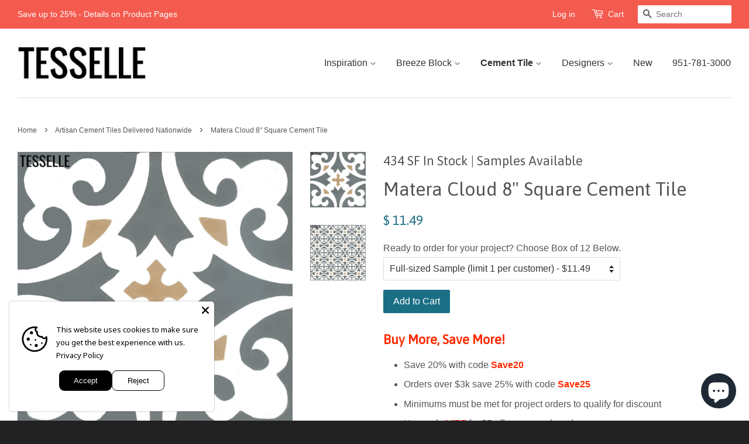

--- FILE ---
content_type: text/html; charset=utf-8
request_url: https://tesselle.com/collections/cement-tiles/products/matera-cloud-8-square-cement-tile
body_size: 25635
content:
<!doctype html>
<!--[if lt IE 7]><html class="no-js lt-ie9 lt-ie8 lt-ie7" lang="en"> <![endif]-->
<!--[if IE 7]><html class="no-js lt-ie9 lt-ie8" lang="en"> <![endif]-->
<!--[if IE 8]><html class="no-js lt-ie9" lang="en"> <![endif]-->
<!--[if IE 9 ]><html class="ie9 no-js"> <![endif]-->
<!--[if (gt IE 9)|!(IE)]><!--> <html class="no-js"> <!--<![endif]-->
  <script type="text/javascript">
    (function(c,l,a,r,i,t,y){
        c[a]=c[a]||function(){(c[a].q=c[a].q||[]).push(arguments)};
        t=l.createElement(r);t.async=1;t.src="https://www.clarity.ms/tag/"+i;
        y=l.getElementsByTagName(r)[0];y.parentNode.insertBefore(t,y);
    })(window, document, "clarity", "script", "g1lo5p8vhb");
</script>
<head>
<script async="async" src="https://mm-uxrv.com/js/mm_c4024e26-0d9d-4534-84cd-f4cdd2e04678-74839801.js"></script>
<meta name="p:domain_verify" content="f707a65eec0db5bf71f71dff05e9ef8d"/>
<!-- Google tag (gtag.js) -->
<script async src="https://www.googletagmanager.com/gtag/js?id=G-VK0FSNBLK5"></script>
<script>
  window.dataLayer = window.dataLayer || [];
  function gtag(){dataLayer.push(arguments);}
  gtag('js', new Date());

  gtag('config', 'G-VK0FSNBLK5');
</script>
<meta name="google-site-verification" content="gSrPuOvXyons6mn54Hj3YnSxPjTvu4HDYBKK806UOWI" />
  <meta name="google-site-verification" content="IV7BPLESttSpBdxSWN1s4zlr4HIcuHkGQYmE3wLG59w" />
  <meta name="p:domain_verify" content="8a948668987a95ffdfa3da230b70289a"/>
  <!-- Basic page needs ================================================== -->
  <meta charset="utf-8">
  <meta http-equiv="X-UA-Compatible" content="IE=edge,chrome=1">

  
  <link rel="shortcut icon" href="//tesselle.com/cdn/shop/t/3/assets/favicon.png?v=174911565105156212011716411428" type="image/png" />
  

  <!-- Title and description ================================================== -->
  <title>
  Matera Cloud 8&quot; Square Cement Tile &ndash; Tesselle
  </title>

  
  <meta name="description" content="Matera Cloud tiles combine grey, white and gold in a beautiful, classic pattern across your surface. Each tile is hand-pressed.">
  

  <!-- Social meta ================================================== -->
  

  <meta property="og:type" content="product">
  <meta property="og:title" content="Matera Cloud 8&quot; Square Cement Tile">
  <meta property="og:url" content="https://tesselle.com/products/matera-cloud-8-square-cement-tile">
  
  <meta property="og:image" content="http://tesselle.com/cdn/shop/files/MateraCloud1575L_grande.jpg?v=1765902601">
  <meta property="og:image:secure_url" content="https://tesselle.com/cdn/shop/files/MateraCloud1575L_grande.jpg?v=1765902601">
  
  <meta property="og:image" content="http://tesselle.com/cdn/shop/files/MateraCloud1575RL_grande.jpg?v=1765902603">
  <meta property="og:image:secure_url" content="https://tesselle.com/cdn/shop/files/MateraCloud1575RL_grande.jpg?v=1765902603">
  
  <meta property="og:price:amount" content="11.49">
  <meta property="og:price:currency" content="USD">


  <meta property="og:description" content="Matera Cloud tiles combine grey, white and gold in a beautiful, classic pattern across your surface. Each tile is hand-pressed.">

<meta property="og:site_name" content="Tesselle">



<meta name="twitter:card" content="summary">




  <meta name="twitter:title" content="Matera Cloud 8&quot; Square Cement Tile">
  <meta name="twitter:description" content="Buy More, Save More! Save 20% with code Save20 Orders over $3k save 25% with code Save25 Minimums must be met for project orders to qualify for discount Use code VIP5 for $5 off your sample order Matera Cloud tiles combine grey, white and gold in a beautiful, classic pattern">
  <meta name="twitter:image" content="https://tesselle.com/cdn/shop/files/MateraCloud1575L_medium.jpg?v=1765902601">
  <meta name="twitter:image:width" content="240">
  <meta name="twitter:image:height" content="240">



  <!-- Helpers ================================================== -->
  <link rel="canonical" href="https://tesselle.com/products/matera-cloud-8-square-cement-tile">
  <meta name="viewport" content="width=device-width,initial-scale=1">
  <meta name="theme-color" content="#1a6f85">

  <!-- CSS ================================================== -->
  <link href="//tesselle.com/cdn/shop/t/3/assets/timber.scss.css?v=130235165212204541461698832890" rel="stylesheet" type="text/css" media="all" />
  <link href="//tesselle.com/cdn/shop/t/3/assets/theme.scss.css?v=152698897855033736271698832890" rel="stylesheet" type="text/css" media="all" />

  

  
    
    
    <link href="//fonts.googleapis.com/css?family=Asap:400" rel="stylesheet" type="text/css" media="all" />
  




  <!-- Header hook for plugins ================================================== -->
  <script>window.performance && window.performance.mark && window.performance.mark('shopify.content_for_header.start');</script><meta name="google-site-verification" content="gSrPuOvXyons6mn54Hj3YnSxPjTvu4HDYBKK806UOWI">
<meta name="facebook-domain-verification" content="grqphy5h3bjfe9gglx2rfxltgfz5pl">
<meta id="shopify-digital-wallet" name="shopify-digital-wallet" content="/9943320/digital_wallets/dialog">
<meta name="shopify-checkout-api-token" content="5fbb166ba144392c77d6a9cf56c6c89b">
<link rel="alternate" type="application/json+oembed" href="https://tesselle.com/products/matera-cloud-8-square-cement-tile.oembed">
<script async="async" src="/checkouts/internal/preloads.js?locale=en-US"></script>
<link rel="preconnect" href="https://shop.app" crossorigin="anonymous">
<script async="async" src="https://shop.app/checkouts/internal/preloads.js?locale=en-US&shop_id=9943320" crossorigin="anonymous"></script>
<script id="apple-pay-shop-capabilities" type="application/json">{"shopId":9943320,"countryCode":"US","currencyCode":"USD","merchantCapabilities":["supports3DS"],"merchantId":"gid:\/\/shopify\/Shop\/9943320","merchantName":"Tesselle","requiredBillingContactFields":["postalAddress","email","phone"],"requiredShippingContactFields":["postalAddress","email","phone"],"shippingType":"shipping","supportedNetworks":["visa","masterCard","amex","discover","elo","jcb"],"total":{"type":"pending","label":"Tesselle","amount":"1.00"},"shopifyPaymentsEnabled":true,"supportsSubscriptions":true}</script>
<script id="shopify-features" type="application/json">{"accessToken":"5fbb166ba144392c77d6a9cf56c6c89b","betas":["rich-media-storefront-analytics"],"domain":"tesselle.com","predictiveSearch":true,"shopId":9943320,"locale":"en"}</script>
<script>var Shopify = Shopify || {};
Shopify.shop = "tesselle-tiles.myshopify.com";
Shopify.locale = "en";
Shopify.currency = {"active":"USD","rate":"1.0"};
Shopify.country = "US";
Shopify.theme = {"name":"Minimal","id":43472388,"schema_name":null,"schema_version":null,"theme_store_id":380,"role":"main"};
Shopify.theme.handle = "null";
Shopify.theme.style = {"id":null,"handle":null};
Shopify.cdnHost = "tesselle.com/cdn";
Shopify.routes = Shopify.routes || {};
Shopify.routes.root = "/";</script>
<script type="module">!function(o){(o.Shopify=o.Shopify||{}).modules=!0}(window);</script>
<script>!function(o){function n(){var o=[];function n(){o.push(Array.prototype.slice.apply(arguments))}return n.q=o,n}var t=o.Shopify=o.Shopify||{};t.loadFeatures=n(),t.autoloadFeatures=n()}(window);</script>
<script>
  window.ShopifyPay = window.ShopifyPay || {};
  window.ShopifyPay.apiHost = "shop.app\/pay";
  window.ShopifyPay.redirectState = null;
</script>
<script id="shop-js-analytics" type="application/json">{"pageType":"product"}</script>
<script defer="defer" async type="module" src="//tesselle.com/cdn/shopifycloud/shop-js/modules/v2/client.init-shop-cart-sync_BT-GjEfc.en.esm.js"></script>
<script defer="defer" async type="module" src="//tesselle.com/cdn/shopifycloud/shop-js/modules/v2/chunk.common_D58fp_Oc.esm.js"></script>
<script defer="defer" async type="module" src="//tesselle.com/cdn/shopifycloud/shop-js/modules/v2/chunk.modal_xMitdFEc.esm.js"></script>
<script type="module">
  await import("//tesselle.com/cdn/shopifycloud/shop-js/modules/v2/client.init-shop-cart-sync_BT-GjEfc.en.esm.js");
await import("//tesselle.com/cdn/shopifycloud/shop-js/modules/v2/chunk.common_D58fp_Oc.esm.js");
await import("//tesselle.com/cdn/shopifycloud/shop-js/modules/v2/chunk.modal_xMitdFEc.esm.js");

  window.Shopify.SignInWithShop?.initShopCartSync?.({"fedCMEnabled":true,"windoidEnabled":true});

</script>
<script>
  window.Shopify = window.Shopify || {};
  if (!window.Shopify.featureAssets) window.Shopify.featureAssets = {};
  window.Shopify.featureAssets['shop-js'] = {"shop-cart-sync":["modules/v2/client.shop-cart-sync_DZOKe7Ll.en.esm.js","modules/v2/chunk.common_D58fp_Oc.esm.js","modules/v2/chunk.modal_xMitdFEc.esm.js"],"init-fed-cm":["modules/v2/client.init-fed-cm_B6oLuCjv.en.esm.js","modules/v2/chunk.common_D58fp_Oc.esm.js","modules/v2/chunk.modal_xMitdFEc.esm.js"],"shop-cash-offers":["modules/v2/client.shop-cash-offers_D2sdYoxE.en.esm.js","modules/v2/chunk.common_D58fp_Oc.esm.js","modules/v2/chunk.modal_xMitdFEc.esm.js"],"shop-login-button":["modules/v2/client.shop-login-button_QeVjl5Y3.en.esm.js","modules/v2/chunk.common_D58fp_Oc.esm.js","modules/v2/chunk.modal_xMitdFEc.esm.js"],"pay-button":["modules/v2/client.pay-button_DXTOsIq6.en.esm.js","modules/v2/chunk.common_D58fp_Oc.esm.js","modules/v2/chunk.modal_xMitdFEc.esm.js"],"shop-button":["modules/v2/client.shop-button_DQZHx9pm.en.esm.js","modules/v2/chunk.common_D58fp_Oc.esm.js","modules/v2/chunk.modal_xMitdFEc.esm.js"],"avatar":["modules/v2/client.avatar_BTnouDA3.en.esm.js"],"init-windoid":["modules/v2/client.init-windoid_CR1B-cfM.en.esm.js","modules/v2/chunk.common_D58fp_Oc.esm.js","modules/v2/chunk.modal_xMitdFEc.esm.js"],"init-shop-for-new-customer-accounts":["modules/v2/client.init-shop-for-new-customer-accounts_C_vY_xzh.en.esm.js","modules/v2/client.shop-login-button_QeVjl5Y3.en.esm.js","modules/v2/chunk.common_D58fp_Oc.esm.js","modules/v2/chunk.modal_xMitdFEc.esm.js"],"init-shop-email-lookup-coordinator":["modules/v2/client.init-shop-email-lookup-coordinator_BI7n9ZSv.en.esm.js","modules/v2/chunk.common_D58fp_Oc.esm.js","modules/v2/chunk.modal_xMitdFEc.esm.js"],"init-shop-cart-sync":["modules/v2/client.init-shop-cart-sync_BT-GjEfc.en.esm.js","modules/v2/chunk.common_D58fp_Oc.esm.js","modules/v2/chunk.modal_xMitdFEc.esm.js"],"shop-toast-manager":["modules/v2/client.shop-toast-manager_DiYdP3xc.en.esm.js","modules/v2/chunk.common_D58fp_Oc.esm.js","modules/v2/chunk.modal_xMitdFEc.esm.js"],"init-customer-accounts":["modules/v2/client.init-customer-accounts_D9ZNqS-Q.en.esm.js","modules/v2/client.shop-login-button_QeVjl5Y3.en.esm.js","modules/v2/chunk.common_D58fp_Oc.esm.js","modules/v2/chunk.modal_xMitdFEc.esm.js"],"init-customer-accounts-sign-up":["modules/v2/client.init-customer-accounts-sign-up_iGw4briv.en.esm.js","modules/v2/client.shop-login-button_QeVjl5Y3.en.esm.js","modules/v2/chunk.common_D58fp_Oc.esm.js","modules/v2/chunk.modal_xMitdFEc.esm.js"],"shop-follow-button":["modules/v2/client.shop-follow-button_CqMgW2wH.en.esm.js","modules/v2/chunk.common_D58fp_Oc.esm.js","modules/v2/chunk.modal_xMitdFEc.esm.js"],"checkout-modal":["modules/v2/client.checkout-modal_xHeaAweL.en.esm.js","modules/v2/chunk.common_D58fp_Oc.esm.js","modules/v2/chunk.modal_xMitdFEc.esm.js"],"shop-login":["modules/v2/client.shop-login_D91U-Q7h.en.esm.js","modules/v2/chunk.common_D58fp_Oc.esm.js","modules/v2/chunk.modal_xMitdFEc.esm.js"],"lead-capture":["modules/v2/client.lead-capture_BJmE1dJe.en.esm.js","modules/v2/chunk.common_D58fp_Oc.esm.js","modules/v2/chunk.modal_xMitdFEc.esm.js"],"payment-terms":["modules/v2/client.payment-terms_Ci9AEqFq.en.esm.js","modules/v2/chunk.common_D58fp_Oc.esm.js","modules/v2/chunk.modal_xMitdFEc.esm.js"]};
</script>
<script>(function() {
  var isLoaded = false;
  function asyncLoad() {
    if (isLoaded) return;
    isLoaded = true;
    var urls = ["\/\/shopify.privy.com\/widget.js?shop=tesselle-tiles.myshopify.com","https:\/\/chimpstatic.com\/mcjs-connected\/js\/users\/4a04df92995ca4836148c6e7d\/7973e770f1e91ee965f0042f6.js?shop=tesselle-tiles.myshopify.com","https:\/\/chimpstatic.com\/mcjs-connected\/js\/users\/4a04df92995ca4836148c6e7d\/116d6902751b598d0428bb45d.js?shop=tesselle-tiles.myshopify.com","https:\/\/ppslider.netlify.app\/s\/v1.tesselle-tiles.js?ac1=000000\u0026ap=bs\u0026arrows_bg=ADADAD33\u0026at=arp\u0026dc1=000000\u0026dc2=676767\u0026dots_bg=\u0026dots_type=none\u0026dots_vposition=bottom\u0026ds=true\u0026hide=\u0026max_slides=6\u0026slider_mode=img_swap\u0026vif=\u0026shop=tesselle-tiles.myshopify.com","https:\/\/loox.io\/widget\/7eGSGMZXGv\/loox.1741642067730.js?shop=tesselle-tiles.myshopify.com"];
    for (var i = 0; i < urls.length; i++) {
      var s = document.createElement('script');
      s.type = 'text/javascript';
      s.async = true;
      s.src = urls[i];
      var x = document.getElementsByTagName('script')[0];
      x.parentNode.insertBefore(s, x);
    }
  };
  if(window.attachEvent) {
    window.attachEvent('onload', asyncLoad);
  } else {
    window.addEventListener('load', asyncLoad, false);
  }
})();</script>
<script id="__st">var __st={"a":9943320,"offset":-28800,"reqid":"a560f266-7c71-4a89-8ff8-b2028af37e3a-1769047007","pageurl":"tesselle.com\/collections\/cement-tiles\/products\/matera-cloud-8-square-cement-tile","u":"c961316bef02","p":"product","rtyp":"product","rid":8802483208494};</script>
<script>window.ShopifyPaypalV4VisibilityTracking = true;</script>
<script id="captcha-bootstrap">!function(){'use strict';const t='contact',e='account',n='new_comment',o=[[t,t],['blogs',n],['comments',n],[t,'customer']],c=[[e,'customer_login'],[e,'guest_login'],[e,'recover_customer_password'],[e,'create_customer']],r=t=>t.map((([t,e])=>`form[action*='/${t}']:not([data-nocaptcha='true']) input[name='form_type'][value='${e}']`)).join(','),a=t=>()=>t?[...document.querySelectorAll(t)].map((t=>t.form)):[];function s(){const t=[...o],e=r(t);return a(e)}const i='password',u='form_key',d=['recaptcha-v3-token','g-recaptcha-response','h-captcha-response',i],f=()=>{try{return window.sessionStorage}catch{return}},m='__shopify_v',_=t=>t.elements[u];function p(t,e,n=!1){try{const o=window.sessionStorage,c=JSON.parse(o.getItem(e)),{data:r}=function(t){const{data:e,action:n}=t;return t[m]||n?{data:e,action:n}:{data:t,action:n}}(c);for(const[e,n]of Object.entries(r))t.elements[e]&&(t.elements[e].value=n);n&&o.removeItem(e)}catch(o){console.error('form repopulation failed',{error:o})}}const l='form_type',E='cptcha';function T(t){t.dataset[E]=!0}const w=window,h=w.document,L='Shopify',v='ce_forms',y='captcha';let A=!1;((t,e)=>{const n=(g='f06e6c50-85a8-45c8-87d0-21a2b65856fe',I='https://cdn.shopify.com/shopifycloud/storefront-forms-hcaptcha/ce_storefront_forms_captcha_hcaptcha.v1.5.2.iife.js',D={infoText:'Protected by hCaptcha',privacyText:'Privacy',termsText:'Terms'},(t,e,n)=>{const o=w[L][v],c=o.bindForm;if(c)return c(t,g,e,D).then(n);var r;o.q.push([[t,g,e,D],n]),r=I,A||(h.body.append(Object.assign(h.createElement('script'),{id:'captcha-provider',async:!0,src:r})),A=!0)});var g,I,D;w[L]=w[L]||{},w[L][v]=w[L][v]||{},w[L][v].q=[],w[L][y]=w[L][y]||{},w[L][y].protect=function(t,e){n(t,void 0,e),T(t)},Object.freeze(w[L][y]),function(t,e,n,w,h,L){const[v,y,A,g]=function(t,e,n){const i=e?o:[],u=t?c:[],d=[...i,...u],f=r(d),m=r(i),_=r(d.filter((([t,e])=>n.includes(e))));return[a(f),a(m),a(_),s()]}(w,h,L),I=t=>{const e=t.target;return e instanceof HTMLFormElement?e:e&&e.form},D=t=>v().includes(t);t.addEventListener('submit',(t=>{const e=I(t);if(!e)return;const n=D(e)&&!e.dataset.hcaptchaBound&&!e.dataset.recaptchaBound,o=_(e),c=g().includes(e)&&(!o||!o.value);(n||c)&&t.preventDefault(),c&&!n&&(function(t){try{if(!f())return;!function(t){const e=f();if(!e)return;const n=_(t);if(!n)return;const o=n.value;o&&e.removeItem(o)}(t);const e=Array.from(Array(32),(()=>Math.random().toString(36)[2])).join('');!function(t,e){_(t)||t.append(Object.assign(document.createElement('input'),{type:'hidden',name:u})),t.elements[u].value=e}(t,e),function(t,e){const n=f();if(!n)return;const o=[...t.querySelectorAll(`input[type='${i}']`)].map((({name:t})=>t)),c=[...d,...o],r={};for(const[a,s]of new FormData(t).entries())c.includes(a)||(r[a]=s);n.setItem(e,JSON.stringify({[m]:1,action:t.action,data:r}))}(t,e)}catch(e){console.error('failed to persist form',e)}}(e),e.submit())}));const S=(t,e)=>{t&&!t.dataset[E]&&(n(t,e.some((e=>e===t))),T(t))};for(const o of['focusin','change'])t.addEventListener(o,(t=>{const e=I(t);D(e)&&S(e,y())}));const B=e.get('form_key'),M=e.get(l),P=B&&M;t.addEventListener('DOMContentLoaded',(()=>{const t=y();if(P)for(const e of t)e.elements[l].value===M&&p(e,B);[...new Set([...A(),...v().filter((t=>'true'===t.dataset.shopifyCaptcha))])].forEach((e=>S(e,t)))}))}(h,new URLSearchParams(w.location.search),n,t,e,['guest_login'])})(!0,!0)}();</script>
<script integrity="sha256-4kQ18oKyAcykRKYeNunJcIwy7WH5gtpwJnB7kiuLZ1E=" data-source-attribution="shopify.loadfeatures" defer="defer" src="//tesselle.com/cdn/shopifycloud/storefront/assets/storefront/load_feature-a0a9edcb.js" crossorigin="anonymous"></script>
<script crossorigin="anonymous" defer="defer" src="//tesselle.com/cdn/shopifycloud/storefront/assets/shopify_pay/storefront-65b4c6d7.js?v=20250812"></script>
<script data-source-attribution="shopify.dynamic_checkout.dynamic.init">var Shopify=Shopify||{};Shopify.PaymentButton=Shopify.PaymentButton||{isStorefrontPortableWallets:!0,init:function(){window.Shopify.PaymentButton.init=function(){};var t=document.createElement("script");t.src="https://tesselle.com/cdn/shopifycloud/portable-wallets/latest/portable-wallets.en.js",t.type="module",document.head.appendChild(t)}};
</script>
<script data-source-attribution="shopify.dynamic_checkout.buyer_consent">
  function portableWalletsHideBuyerConsent(e){var t=document.getElementById("shopify-buyer-consent"),n=document.getElementById("shopify-subscription-policy-button");t&&n&&(t.classList.add("hidden"),t.setAttribute("aria-hidden","true"),n.removeEventListener("click",e))}function portableWalletsShowBuyerConsent(e){var t=document.getElementById("shopify-buyer-consent"),n=document.getElementById("shopify-subscription-policy-button");t&&n&&(t.classList.remove("hidden"),t.removeAttribute("aria-hidden"),n.addEventListener("click",e))}window.Shopify?.PaymentButton&&(window.Shopify.PaymentButton.hideBuyerConsent=portableWalletsHideBuyerConsent,window.Shopify.PaymentButton.showBuyerConsent=portableWalletsShowBuyerConsent);
</script>
<script data-source-attribution="shopify.dynamic_checkout.cart.bootstrap">document.addEventListener("DOMContentLoaded",(function(){function t(){return document.querySelector("shopify-accelerated-checkout-cart, shopify-accelerated-checkout")}if(t())Shopify.PaymentButton.init();else{new MutationObserver((function(e,n){t()&&(Shopify.PaymentButton.init(),n.disconnect())})).observe(document.body,{childList:!0,subtree:!0})}}));
</script>
<link id="shopify-accelerated-checkout-styles" rel="stylesheet" media="screen" href="https://tesselle.com/cdn/shopifycloud/portable-wallets/latest/accelerated-checkout-backwards-compat.css" crossorigin="anonymous">
<style id="shopify-accelerated-checkout-cart">
        #shopify-buyer-consent {
  margin-top: 1em;
  display: inline-block;
  width: 100%;
}

#shopify-buyer-consent.hidden {
  display: none;
}

#shopify-subscription-policy-button {
  background: none;
  border: none;
  padding: 0;
  text-decoration: underline;
  font-size: inherit;
  cursor: pointer;
}

#shopify-subscription-policy-button::before {
  box-shadow: none;
}

      </style>

<script>window.performance && window.performance.mark && window.performance.mark('shopify.content_for_header.end');</script>

  <!-- OrderLogic checkout restrictions ========================================= -->
  <script>
DEBUG_KEY = "__olDebug";

if (typeof olCreateCookie == 'undefined') {
    var olCreateCookie = function (name, value, days) {
        if (days) {
            var date = new Date();
            date.setTime(date.getTime() + (days * 24 * 60 * 60 * 1000));
            var expires = "; expires=" + date.toGMTString();
        }
        else var expires = "";
        document.cookie = name + "=" + JSON.stringify(value) + expires + "; path=/";
    };
}

if (typeof olReadCookie == 'undefined') {
    var olReadCookie = function (name) {
        var nameEQ = name + "=";
        var ca = document.cookie.split(';');
        // the cookie is being created, there is a problem with the following logic matching the name
        for (var i = 0; i < ca.length; i++) {
            var c = ca[i];
            while (c.charAt(0) == ' ') c = c.substring(1, c.length);
            if (c.indexOf(nameEQ) == 0) return JSON.parse(c.substring(nameEQ.length, c.length));
        }
        return;
    };
}

if (typeof getOlCacheBuster == 'undefined') {
    var getOlCacheBuster = function() {
        if ( typeof getOlCacheBuster.olCacheBuster == 'undefined') {
            scriptsArray = document.getElementsByTagName("script");
            for (var i=0; i<scriptsArray.length; i++) {
                cacheBusterArray = scriptsArray[i].innerHTML.match(/orderlogicapp.com\\\/embedded_js\\\/production_base.js\?(\d+)/);
                if (cacheBusterArray == null) {
                    cacheBusterArray = scriptsArray[i].src.match(/orderlogicapp.com\/embedded_js\/production_base.js\?(\d+)/);
                }
                if (cacheBusterArray != null) {
                    getOlCacheBuster.olCacheBuster = cacheBusterArray[1];
                    break;
                }
            }
        }
        return getOlCacheBuster.olCacheBuster;
    }
}

if (typeof ol_hostname == 'undefined') {
    var ol_hostname = 'www.orderlogicapp.com';
    var ol_debug = olReadCookie(DEBUG_KEY);
    if (window.location.search.replace("?", "").substring(0, 7) == 'olDebug') {
        ol_debug = window.location.search.replace("?olDebug=", "");
        if (ol_debug == 'false') ol_debug = false;
        olCreateCookie(DEBUG_KEY, ol_debug, null);
    }
    if (ol_debug) {
        ol_debug = ol_debug == 'true' ? 'dev.orderlogicapp.com' : ol_debug;
    }
}

var ol_cachebuster = getOlCacheBuster();
if (( typeof ol_cachebuster != 'undefined') || (ol_debug)) {
    if (typeof ol_script == 'undefined') {
        var ol_script = document.createElement('script');
        ol_script.type = 'text/javascript';
        ol_script.async = true;
        ol_script.src = "https://" + (ol_debug ? ol_debug : ol_hostname) + "/embedded_js/store.js?" + ol_cachebuster;
        document.head.appendChild(ol_script);
    }
}</script>


  

<!--[if lt IE 9]>
<script src="//cdnjs.cloudflare.com/ajax/libs/html5shiv/3.7.2/html5shiv.min.js" type="text/javascript"></script>
<script src="//tesselle.com/cdn/shop/t/3/assets/respond.min.js?v=52248677837542619231442712896" type="text/javascript"></script>
<link href="//tesselle.com/cdn/shop/t/3/assets/respond-proxy.html" id="respond-proxy" rel="respond-proxy" />
<link href="//tesselle.com/search?q=a8505a1ae869564594944976a6850939" id="respond-redirect" rel="respond-redirect" />
<script src="//tesselle.com/search?q=a8505a1ae869564594944976a6850939" type="text/javascript"></script>
<![endif]-->



  <script src="//ajax.googleapis.com/ajax/libs/jquery/1.11.0/jquery.min.js" type="text/javascript"></script>
  <script src="//tesselle.com/cdn/shop/t/3/assets/modernizr.min.js?v=26620055551102246001442712896" type="text/javascript"></script>

  
  
  
  <!-- Hotjar Tracking Code for www.tesselle.com -->
<script>
    (function(h,o,t,j,a,r){
        h.hj=h.hj||function(){(h.hj.q=h.hj.q||[]).push(arguments)};
        h._hjSettings={hjid:2246590,hjsv:6};
        a=o.getElementsByTagName('head')[0];
        r=o.createElement('script');r.async=1;
        r.src=t+h._hjSettings.hjid+j+h._hjSettings.hjsv;
        a.appendChild(r);
    })(window,document,'https://static.hotjar.com/c/hotjar-','.js?sv=');
</script>
  
  
<script type="text/javascript">
!function(){var geq=window.geq=window.geq||[];if(geq.initialize) return;if (geq.invoked){if (window.console && console.error) {console.error("GE snippet included twice.");}return;}geq.invoked = true;geq.methods = ["page", "suppress", "trackOrder", "identify", "addToCart"];geq.factory = function(method){return function(){var args = Array.prototype.slice.call(arguments);args.unshift(method);geq.push(args);return geq;};};for (var i = 0; i < geq.methods.length; i++) {var key = geq.methods[i];geq[key] = geq.factory(key);}geq.load = function(key){var script = document.createElement("script");script.type = "text/javascript";script.async = true;if (location.href.includes("vge=true")) {script.src = "https://s3-us-west-2.amazonaws.com/jsstore/a/" + key + "/ge.js?v=" + Math.random();} else {script.src = "https://s3-us-west-2.amazonaws.com/jsstore/a/" + key + "/ge.js";}var first = document.getElementsByTagName("script")[0];first.parentNode.insertBefore(script, first);};geq.SNIPPET_VERSION = "1.5.1";
geq.load("150H2VE");}();
</script>
<script>geq.page()</script>


<script src="https://cdn.shopify.com/extensions/019b35a3-cff8-7eb0-85f4-edb1f960047c/avada-app-49/assets/avada-cookie.js" type="text/javascript" defer="defer"></script>
<script src="https://cdn.shopify.com/extensions/e8878072-2f6b-4e89-8082-94b04320908d/inbox-1254/assets/inbox-chat-loader.js" type="text/javascript" defer="defer"></script>
<link href="https://monorail-edge.shopifysvc.com" rel="dns-prefetch">
<script>(function(){if ("sendBeacon" in navigator && "performance" in window) {try {var session_token_from_headers = performance.getEntriesByType('navigation')[0].serverTiming.find(x => x.name == '_s').description;} catch {var session_token_from_headers = undefined;}var session_cookie_matches = document.cookie.match(/_shopify_s=([^;]*)/);var session_token_from_cookie = session_cookie_matches && session_cookie_matches.length === 2 ? session_cookie_matches[1] : "";var session_token = session_token_from_headers || session_token_from_cookie || "";function handle_abandonment_event(e) {var entries = performance.getEntries().filter(function(entry) {return /monorail-edge.shopifysvc.com/.test(entry.name);});if (!window.abandonment_tracked && entries.length === 0) {window.abandonment_tracked = true;var currentMs = Date.now();var navigation_start = performance.timing.navigationStart;var payload = {shop_id: 9943320,url: window.location.href,navigation_start,duration: currentMs - navigation_start,session_token,page_type: "product"};window.navigator.sendBeacon("https://monorail-edge.shopifysvc.com/v1/produce", JSON.stringify({schema_id: "online_store_buyer_site_abandonment/1.1",payload: payload,metadata: {event_created_at_ms: currentMs,event_sent_at_ms: currentMs}}));}}window.addEventListener('pagehide', handle_abandonment_event);}}());</script>
<script id="web-pixels-manager-setup">(function e(e,d,r,n,o){if(void 0===o&&(o={}),!Boolean(null===(a=null===(i=window.Shopify)||void 0===i?void 0:i.analytics)||void 0===a?void 0:a.replayQueue)){var i,a;window.Shopify=window.Shopify||{};var t=window.Shopify;t.analytics=t.analytics||{};var s=t.analytics;s.replayQueue=[],s.publish=function(e,d,r){return s.replayQueue.push([e,d,r]),!0};try{self.performance.mark("wpm:start")}catch(e){}var l=function(){var e={modern:/Edge?\/(1{2}[4-9]|1[2-9]\d|[2-9]\d{2}|\d{4,})\.\d+(\.\d+|)|Firefox\/(1{2}[4-9]|1[2-9]\d|[2-9]\d{2}|\d{4,})\.\d+(\.\d+|)|Chrom(ium|e)\/(9{2}|\d{3,})\.\d+(\.\d+|)|(Maci|X1{2}).+ Version\/(15\.\d+|(1[6-9]|[2-9]\d|\d{3,})\.\d+)([,.]\d+|)( \(\w+\)|)( Mobile\/\w+|) Safari\/|Chrome.+OPR\/(9{2}|\d{3,})\.\d+\.\d+|(CPU[ +]OS|iPhone[ +]OS|CPU[ +]iPhone|CPU IPhone OS|CPU iPad OS)[ +]+(15[._]\d+|(1[6-9]|[2-9]\d|\d{3,})[._]\d+)([._]\d+|)|Android:?[ /-](13[3-9]|1[4-9]\d|[2-9]\d{2}|\d{4,})(\.\d+|)(\.\d+|)|Android.+Firefox\/(13[5-9]|1[4-9]\d|[2-9]\d{2}|\d{4,})\.\d+(\.\d+|)|Android.+Chrom(ium|e)\/(13[3-9]|1[4-9]\d|[2-9]\d{2}|\d{4,})\.\d+(\.\d+|)|SamsungBrowser\/([2-9]\d|\d{3,})\.\d+/,legacy:/Edge?\/(1[6-9]|[2-9]\d|\d{3,})\.\d+(\.\d+|)|Firefox\/(5[4-9]|[6-9]\d|\d{3,})\.\d+(\.\d+|)|Chrom(ium|e)\/(5[1-9]|[6-9]\d|\d{3,})\.\d+(\.\d+|)([\d.]+$|.*Safari\/(?![\d.]+ Edge\/[\d.]+$))|(Maci|X1{2}).+ Version\/(10\.\d+|(1[1-9]|[2-9]\d|\d{3,})\.\d+)([,.]\d+|)( \(\w+\)|)( Mobile\/\w+|) Safari\/|Chrome.+OPR\/(3[89]|[4-9]\d|\d{3,})\.\d+\.\d+|(CPU[ +]OS|iPhone[ +]OS|CPU[ +]iPhone|CPU IPhone OS|CPU iPad OS)[ +]+(10[._]\d+|(1[1-9]|[2-9]\d|\d{3,})[._]\d+)([._]\d+|)|Android:?[ /-](13[3-9]|1[4-9]\d|[2-9]\d{2}|\d{4,})(\.\d+|)(\.\d+|)|Mobile Safari.+OPR\/([89]\d|\d{3,})\.\d+\.\d+|Android.+Firefox\/(13[5-9]|1[4-9]\d|[2-9]\d{2}|\d{4,})\.\d+(\.\d+|)|Android.+Chrom(ium|e)\/(13[3-9]|1[4-9]\d|[2-9]\d{2}|\d{4,})\.\d+(\.\d+|)|Android.+(UC? ?Browser|UCWEB|U3)[ /]?(15\.([5-9]|\d{2,})|(1[6-9]|[2-9]\d|\d{3,})\.\d+)\.\d+|SamsungBrowser\/(5\.\d+|([6-9]|\d{2,})\.\d+)|Android.+MQ{2}Browser\/(14(\.(9|\d{2,})|)|(1[5-9]|[2-9]\d|\d{3,})(\.\d+|))(\.\d+|)|K[Aa][Ii]OS\/(3\.\d+|([4-9]|\d{2,})\.\d+)(\.\d+|)/},d=e.modern,r=e.legacy,n=navigator.userAgent;return n.match(d)?"modern":n.match(r)?"legacy":"unknown"}(),u="modern"===l?"modern":"legacy",c=(null!=n?n:{modern:"",legacy:""})[u],f=function(e){return[e.baseUrl,"/wpm","/b",e.hashVersion,"modern"===e.buildTarget?"m":"l",".js"].join("")}({baseUrl:d,hashVersion:r,buildTarget:u}),m=function(e){var d=e.version,r=e.bundleTarget,n=e.surface,o=e.pageUrl,i=e.monorailEndpoint;return{emit:function(e){var a=e.status,t=e.errorMsg,s=(new Date).getTime(),l=JSON.stringify({metadata:{event_sent_at_ms:s},events:[{schema_id:"web_pixels_manager_load/3.1",payload:{version:d,bundle_target:r,page_url:o,status:a,surface:n,error_msg:t},metadata:{event_created_at_ms:s}}]});if(!i)return console&&console.warn&&console.warn("[Web Pixels Manager] No Monorail endpoint provided, skipping logging."),!1;try{return self.navigator.sendBeacon.bind(self.navigator)(i,l)}catch(e){}var u=new XMLHttpRequest;try{return u.open("POST",i,!0),u.setRequestHeader("Content-Type","text/plain"),u.send(l),!0}catch(e){return console&&console.warn&&console.warn("[Web Pixels Manager] Got an unhandled error while logging to Monorail."),!1}}}}({version:r,bundleTarget:l,surface:e.surface,pageUrl:self.location.href,monorailEndpoint:e.monorailEndpoint});try{o.browserTarget=l,function(e){var d=e.src,r=e.async,n=void 0===r||r,o=e.onload,i=e.onerror,a=e.sri,t=e.scriptDataAttributes,s=void 0===t?{}:t,l=document.createElement("script"),u=document.querySelector("head"),c=document.querySelector("body");if(l.async=n,l.src=d,a&&(l.integrity=a,l.crossOrigin="anonymous"),s)for(var f in s)if(Object.prototype.hasOwnProperty.call(s,f))try{l.dataset[f]=s[f]}catch(e){}if(o&&l.addEventListener("load",o),i&&l.addEventListener("error",i),u)u.appendChild(l);else{if(!c)throw new Error("Did not find a head or body element to append the script");c.appendChild(l)}}({src:f,async:!0,onload:function(){if(!function(){var e,d;return Boolean(null===(d=null===(e=window.Shopify)||void 0===e?void 0:e.analytics)||void 0===d?void 0:d.initialized)}()){var d=window.webPixelsManager.init(e)||void 0;if(d){var r=window.Shopify.analytics;r.replayQueue.forEach((function(e){var r=e[0],n=e[1],o=e[2];d.publishCustomEvent(r,n,o)})),r.replayQueue=[],r.publish=d.publishCustomEvent,r.visitor=d.visitor,r.initialized=!0}}},onerror:function(){return m.emit({status:"failed",errorMsg:"".concat(f," has failed to load")})},sri:function(e){var d=/^sha384-[A-Za-z0-9+/=]+$/;return"string"==typeof e&&d.test(e)}(c)?c:"",scriptDataAttributes:o}),m.emit({status:"loading"})}catch(e){m.emit({status:"failed",errorMsg:(null==e?void 0:e.message)||"Unknown error"})}}})({shopId: 9943320,storefrontBaseUrl: "https://tesselle.com",extensionsBaseUrl: "https://extensions.shopifycdn.com/cdn/shopifycloud/web-pixels-manager",monorailEndpoint: "https://monorail-edge.shopifysvc.com/unstable/produce_batch",surface: "storefront-renderer",enabledBetaFlags: ["2dca8a86"],webPixelsConfigList: [{"id":"755532078","configuration":"{\"config\":\"{\\\"google_tag_ids\\\":[\\\"AW-1067506423\\\",\\\"GT-5DFKKF4\\\"],\\\"target_country\\\":\\\"US\\\",\\\"gtag_events\\\":[{\\\"type\\\":\\\"begin_checkout\\\",\\\"action_label\\\":\\\"AW-1067506423\\\/AWCLCNP9hNcBEPe1g_0D\\\"},{\\\"type\\\":\\\"search\\\",\\\"action_label\\\":\\\"AW-1067506423\\\/Dm2MCNb9hNcBEPe1g_0D\\\"},{\\\"type\\\":\\\"view_item\\\",\\\"action_label\\\":[\\\"AW-1067506423\\\/ewZLCM39hNcBEPe1g_0D\\\",\\\"MC-258JM84WR9\\\"]},{\\\"type\\\":\\\"purchase\\\",\\\"action_label\\\":[\\\"AW-1067506423\\\/pcZcCMr9hNcBEPe1g_0D\\\",\\\"MC-258JM84WR9\\\"]},{\\\"type\\\":\\\"page_view\\\",\\\"action_label\\\":[\\\"AW-1067506423\\\/hkzYCMf9hNcBEPe1g_0D\\\",\\\"MC-258JM84WR9\\\"]},{\\\"type\\\":\\\"add_payment_info\\\",\\\"action_label\\\":\\\"AW-1067506423\\\/l0oRCNn9hNcBEPe1g_0D\\\"},{\\\"type\\\":\\\"add_to_cart\\\",\\\"action_label\\\":\\\"AW-1067506423\\\/LiuvCND9hNcBEPe1g_0D\\\"}],\\\"enable_monitoring_mode\\\":false}\"}","eventPayloadVersion":"v1","runtimeContext":"OPEN","scriptVersion":"b2a88bafab3e21179ed38636efcd8a93","type":"APP","apiClientId":1780363,"privacyPurposes":[],"dataSharingAdjustments":{"protectedCustomerApprovalScopes":["read_customer_address","read_customer_email","read_customer_name","read_customer_personal_data","read_customer_phone"]}},{"id":"367132974","configuration":"{\"pixel_id\":\"2303854163186506\",\"pixel_type\":\"facebook_pixel\",\"metaapp_system_user_token\":\"-\"}","eventPayloadVersion":"v1","runtimeContext":"OPEN","scriptVersion":"ca16bc87fe92b6042fbaa3acc2fbdaa6","type":"APP","apiClientId":2329312,"privacyPurposes":["ANALYTICS","MARKETING","SALE_OF_DATA"],"dataSharingAdjustments":{"protectedCustomerApprovalScopes":["read_customer_address","read_customer_email","read_customer_name","read_customer_personal_data","read_customer_phone"]}},{"id":"209420590","configuration":"{\"tagID\":\"2613528642117\"}","eventPayloadVersion":"v1","runtimeContext":"STRICT","scriptVersion":"18031546ee651571ed29edbe71a3550b","type":"APP","apiClientId":3009811,"privacyPurposes":["ANALYTICS","MARKETING","SALE_OF_DATA"],"dataSharingAdjustments":{"protectedCustomerApprovalScopes":["read_customer_address","read_customer_email","read_customer_name","read_customer_personal_data","read_customer_phone"]}},{"id":"195100974","eventPayloadVersion":"1","runtimeContext":"LAX","scriptVersion":"1","type":"CUSTOM","privacyPurposes":["ANALYTICS","MARKETING","SALE_OF_DATA"],"name":"Customers AI"},{"id":"shopify-app-pixel","configuration":"{}","eventPayloadVersion":"v1","runtimeContext":"STRICT","scriptVersion":"0450","apiClientId":"shopify-pixel","type":"APP","privacyPurposes":["ANALYTICS","MARKETING"]},{"id":"shopify-custom-pixel","eventPayloadVersion":"v1","runtimeContext":"LAX","scriptVersion":"0450","apiClientId":"shopify-pixel","type":"CUSTOM","privacyPurposes":["ANALYTICS","MARKETING"]}],isMerchantRequest: false,initData: {"shop":{"name":"Tesselle","paymentSettings":{"currencyCode":"USD"},"myshopifyDomain":"tesselle-tiles.myshopify.com","countryCode":"US","storefrontUrl":"https:\/\/tesselle.com"},"customer":null,"cart":null,"checkout":null,"productVariants":[{"price":{"amount":11.49,"currencyCode":"USD"},"product":{"title":"Matera Cloud 8\" Square Cement Tile","vendor":"434 SF In Stock | Samples Available","id":"8802483208494","untranslatedTitle":"Matera Cloud 8\" Square Cement Tile","url":"\/products\/matera-cloud-8-square-cement-tile","type":"Cement Tile"},"id":"47194549158190","image":{"src":"\/\/tesselle.com\/cdn\/shop\/files\/MateraCloud1575L.jpg?v=1765902601"},"sku":null,"title":"Full-sized Sample (limit 1 per customer) - $11.49","untranslatedTitle":"Full-sized Sample (limit 1 per customer) - $11.49"},{"price":{"amount":137.88,"currencyCode":"USD"},"product":{"title":"Matera Cloud 8\" Square Cement Tile","vendor":"434 SF In Stock | Samples Available","id":"8802483208494","untranslatedTitle":"Matera Cloud 8\" Square Cement Tile","url":"\/products\/matera-cloud-8-square-cement-tile","type":"Cement Tile"},"id":"47194549190958","image":{"src":"\/\/tesselle.com\/cdn\/shop\/files\/MateraCloud1575L.jpg?v=1765902601"},"sku":null,"title":"Box of 12 - 5.2 Square Feet (min 6 boxes) - $137.88","untranslatedTitle":"Box of 12 - 5.2 Square Feet (min 6 boxes) - $137.88"}],"purchasingCompany":null},},"https://tesselle.com/cdn","fcfee988w5aeb613cpc8e4bc33m6693e112",{"modern":"","legacy":""},{"shopId":"9943320","storefrontBaseUrl":"https:\/\/tesselle.com","extensionBaseUrl":"https:\/\/extensions.shopifycdn.com\/cdn\/shopifycloud\/web-pixels-manager","surface":"storefront-renderer","enabledBetaFlags":"[\"2dca8a86\"]","isMerchantRequest":"false","hashVersion":"fcfee988w5aeb613cpc8e4bc33m6693e112","publish":"custom","events":"[[\"page_viewed\",{}],[\"product_viewed\",{\"productVariant\":{\"price\":{\"amount\":11.49,\"currencyCode\":\"USD\"},\"product\":{\"title\":\"Matera Cloud 8\\\" Square Cement Tile\",\"vendor\":\"434 SF In Stock | Samples Available\",\"id\":\"8802483208494\",\"untranslatedTitle\":\"Matera Cloud 8\\\" Square Cement Tile\",\"url\":\"\/products\/matera-cloud-8-square-cement-tile\",\"type\":\"Cement Tile\"},\"id\":\"47194549158190\",\"image\":{\"src\":\"\/\/tesselle.com\/cdn\/shop\/files\/MateraCloud1575L.jpg?v=1765902601\"},\"sku\":null,\"title\":\"Full-sized Sample (limit 1 per customer) - $11.49\",\"untranslatedTitle\":\"Full-sized Sample (limit 1 per customer) - $11.49\"}}]]"});</script><script>
  window.ShopifyAnalytics = window.ShopifyAnalytics || {};
  window.ShopifyAnalytics.meta = window.ShopifyAnalytics.meta || {};
  window.ShopifyAnalytics.meta.currency = 'USD';
  var meta = {"product":{"id":8802483208494,"gid":"gid:\/\/shopify\/Product\/8802483208494","vendor":"434 SF In Stock | Samples Available","type":"Cement Tile","handle":"matera-cloud-8-square-cement-tile","variants":[{"id":47194549158190,"price":1149,"name":"Matera Cloud 8\" Square Cement Tile - Full-sized Sample (limit 1 per customer) - $11.49","public_title":"Full-sized Sample (limit 1 per customer) - $11.49","sku":null},{"id":47194549190958,"price":13788,"name":"Matera Cloud 8\" Square Cement Tile - Box of 12 - 5.2 Square Feet (min 6 boxes) - $137.88","public_title":"Box of 12 - 5.2 Square Feet (min 6 boxes) - $137.88","sku":null}],"remote":false},"page":{"pageType":"product","resourceType":"product","resourceId":8802483208494,"requestId":"a560f266-7c71-4a89-8ff8-b2028af37e3a-1769047007"}};
  for (var attr in meta) {
    window.ShopifyAnalytics.meta[attr] = meta[attr];
  }
</script>
<script class="analytics">
  (function () {
    var customDocumentWrite = function(content) {
      var jquery = null;

      if (window.jQuery) {
        jquery = window.jQuery;
      } else if (window.Checkout && window.Checkout.$) {
        jquery = window.Checkout.$;
      }

      if (jquery) {
        jquery('body').append(content);
      }
    };

    var hasLoggedConversion = function(token) {
      if (token) {
        return document.cookie.indexOf('loggedConversion=' + token) !== -1;
      }
      return false;
    }

    var setCookieIfConversion = function(token) {
      if (token) {
        var twoMonthsFromNow = new Date(Date.now());
        twoMonthsFromNow.setMonth(twoMonthsFromNow.getMonth() + 2);

        document.cookie = 'loggedConversion=' + token + '; expires=' + twoMonthsFromNow;
      }
    }

    var trekkie = window.ShopifyAnalytics.lib = window.trekkie = window.trekkie || [];
    if (trekkie.integrations) {
      return;
    }
    trekkie.methods = [
      'identify',
      'page',
      'ready',
      'track',
      'trackForm',
      'trackLink'
    ];
    trekkie.factory = function(method) {
      return function() {
        var args = Array.prototype.slice.call(arguments);
        args.unshift(method);
        trekkie.push(args);
        return trekkie;
      };
    };
    for (var i = 0; i < trekkie.methods.length; i++) {
      var key = trekkie.methods[i];
      trekkie[key] = trekkie.factory(key);
    }
    trekkie.load = function(config) {
      trekkie.config = config || {};
      trekkie.config.initialDocumentCookie = document.cookie;
      var first = document.getElementsByTagName('script')[0];
      var script = document.createElement('script');
      script.type = 'text/javascript';
      script.onerror = function(e) {
        var scriptFallback = document.createElement('script');
        scriptFallback.type = 'text/javascript';
        scriptFallback.onerror = function(error) {
                var Monorail = {
      produce: function produce(monorailDomain, schemaId, payload) {
        var currentMs = new Date().getTime();
        var event = {
          schema_id: schemaId,
          payload: payload,
          metadata: {
            event_created_at_ms: currentMs,
            event_sent_at_ms: currentMs
          }
        };
        return Monorail.sendRequest("https://" + monorailDomain + "/v1/produce", JSON.stringify(event));
      },
      sendRequest: function sendRequest(endpointUrl, payload) {
        // Try the sendBeacon API
        if (window && window.navigator && typeof window.navigator.sendBeacon === 'function' && typeof window.Blob === 'function' && !Monorail.isIos12()) {
          var blobData = new window.Blob([payload], {
            type: 'text/plain'
          });

          if (window.navigator.sendBeacon(endpointUrl, blobData)) {
            return true;
          } // sendBeacon was not successful

        } // XHR beacon

        var xhr = new XMLHttpRequest();

        try {
          xhr.open('POST', endpointUrl);
          xhr.setRequestHeader('Content-Type', 'text/plain');
          xhr.send(payload);
        } catch (e) {
          console.log(e);
        }

        return false;
      },
      isIos12: function isIos12() {
        return window.navigator.userAgent.lastIndexOf('iPhone; CPU iPhone OS 12_') !== -1 || window.navigator.userAgent.lastIndexOf('iPad; CPU OS 12_') !== -1;
      }
    };
    Monorail.produce('monorail-edge.shopifysvc.com',
      'trekkie_storefront_load_errors/1.1',
      {shop_id: 9943320,
      theme_id: 43472388,
      app_name: "storefront",
      context_url: window.location.href,
      source_url: "//tesselle.com/cdn/s/trekkie.storefront.cd680fe47e6c39ca5d5df5f0a32d569bc48c0f27.min.js"});

        };
        scriptFallback.async = true;
        scriptFallback.src = '//tesselle.com/cdn/s/trekkie.storefront.cd680fe47e6c39ca5d5df5f0a32d569bc48c0f27.min.js';
        first.parentNode.insertBefore(scriptFallback, first);
      };
      script.async = true;
      script.src = '//tesselle.com/cdn/s/trekkie.storefront.cd680fe47e6c39ca5d5df5f0a32d569bc48c0f27.min.js';
      first.parentNode.insertBefore(script, first);
    };
    trekkie.load(
      {"Trekkie":{"appName":"storefront","development":false,"defaultAttributes":{"shopId":9943320,"isMerchantRequest":null,"themeId":43472388,"themeCityHash":"1578727890877289716","contentLanguage":"en","currency":"USD","eventMetadataId":"0359737c-7bc2-41d3-8572-b0ed31e9bd40"},"isServerSideCookieWritingEnabled":true,"monorailRegion":"shop_domain","enabledBetaFlags":["65f19447"]},"Session Attribution":{},"S2S":{"facebookCapiEnabled":true,"source":"trekkie-storefront-renderer","apiClientId":580111}}
    );

    var loaded = false;
    trekkie.ready(function() {
      if (loaded) return;
      loaded = true;

      window.ShopifyAnalytics.lib = window.trekkie;

      var originalDocumentWrite = document.write;
      document.write = customDocumentWrite;
      try { window.ShopifyAnalytics.merchantGoogleAnalytics.call(this); } catch(error) {};
      document.write = originalDocumentWrite;

      window.ShopifyAnalytics.lib.page(null,{"pageType":"product","resourceType":"product","resourceId":8802483208494,"requestId":"a560f266-7c71-4a89-8ff8-b2028af37e3a-1769047007","shopifyEmitted":true});

      var match = window.location.pathname.match(/checkouts\/(.+)\/(thank_you|post_purchase)/)
      var token = match? match[1]: undefined;
      if (!hasLoggedConversion(token)) {
        setCookieIfConversion(token);
        window.ShopifyAnalytics.lib.track("Viewed Product",{"currency":"USD","variantId":47194549158190,"productId":8802483208494,"productGid":"gid:\/\/shopify\/Product\/8802483208494","name":"Matera Cloud 8\" Square Cement Tile - Full-sized Sample (limit 1 per customer) - $11.49","price":"11.49","sku":null,"brand":"434 SF In Stock | Samples Available","variant":"Full-sized Sample (limit 1 per customer) - $11.49","category":"Cement Tile","nonInteraction":true,"remote":false},undefined,undefined,{"shopifyEmitted":true});
      window.ShopifyAnalytics.lib.track("monorail:\/\/trekkie_storefront_viewed_product\/1.1",{"currency":"USD","variantId":47194549158190,"productId":8802483208494,"productGid":"gid:\/\/shopify\/Product\/8802483208494","name":"Matera Cloud 8\" Square Cement Tile - Full-sized Sample (limit 1 per customer) - $11.49","price":"11.49","sku":null,"brand":"434 SF In Stock | Samples Available","variant":"Full-sized Sample (limit 1 per customer) - $11.49","category":"Cement Tile","nonInteraction":true,"remote":false,"referer":"https:\/\/tesselle.com\/collections\/cement-tiles\/products\/matera-cloud-8-square-cement-tile"});
      }
    });


        var eventsListenerScript = document.createElement('script');
        eventsListenerScript.async = true;
        eventsListenerScript.src = "//tesselle.com/cdn/shopifycloud/storefront/assets/shop_events_listener-3da45d37.js";
        document.getElementsByTagName('head')[0].appendChild(eventsListenerScript);

})();</script>
  <script>
  if (!window.ga || (window.ga && typeof window.ga !== 'function')) {
    window.ga = function ga() {
      (window.ga.q = window.ga.q || []).push(arguments);
      if (window.Shopify && window.Shopify.analytics && typeof window.Shopify.analytics.publish === 'function') {
        window.Shopify.analytics.publish("ga_stub_called", {}, {sendTo: "google_osp_migration"});
      }
      console.error("Shopify's Google Analytics stub called with:", Array.from(arguments), "\nSee https://help.shopify.com/manual/promoting-marketing/pixels/pixel-migration#google for more information.");
    };
    if (window.Shopify && window.Shopify.analytics && typeof window.Shopify.analytics.publish === 'function') {
      window.Shopify.analytics.publish("ga_stub_initialized", {}, {sendTo: "google_osp_migration"});
    }
  }
</script>
<script
  defer
  src="https://tesselle.com/cdn/shopifycloud/perf-kit/shopify-perf-kit-3.0.4.min.js"
  data-application="storefront-renderer"
  data-shop-id="9943320"
  data-render-region="gcp-us-central1"
  data-page-type="product"
  data-theme-instance-id="43472388"
  data-theme-name=""
  data-theme-version=""
  data-monorail-region="shop_domain"
  data-resource-timing-sampling-rate="10"
  data-shs="true"
  data-shs-beacon="true"
  data-shs-export-with-fetch="true"
  data-shs-logs-sample-rate="1"
  data-shs-beacon-endpoint="https://tesselle.com/api/collect"
></script>
</head>

<body id="matera-cloud-8-quot-square-cement-tile" class="template-product" >

  <div class="header-bar">
  <div class="wrapper medium-down--hide">
    <div class="post-large--display-table">

      <div class="header-bar__left post-large--display-table-cell">

        

        

        
          <div class="header-bar__module header-bar__message">
            Save up to 25%  -  Details on Product Pages
          </div>
        

      </div>

      <div class="header-bar__right post-large--display-table-cell">

        
          <ul class="header-bar__module header-bar__module--list">
            
              <li>
                <a href="/account/login" id="customer_login_link">Log in</a>
              </li>
            
          </ul>
        

        <div class="header-bar__module">
          <span class="header-bar__sep" aria-hidden="true"></span>
          <a href="/cart" class="cart-page-link">
            <span class="icon icon-cart header-bar__cart-icon" aria-hidden="true"></span>
          </a>
        </div>

        <div class="header-bar__module">
          <a href="/cart" class="cart-page-link">
            Cart
            <span class="cart-count header-bar__cart-count hidden-count">0</span>
          </a>
        </div>

        
          
            <div class="header-bar__module header-bar__search">
              


  <form action="/search" method="get" class="header-bar__search-form clearfix" role="search">
    
    <button type="submit" class="btn icon-fallback-text header-bar__search-submit">
      <span class="icon icon-search" aria-hidden="true"></span>
      <span class="fallback-text">Search</span>
    </button>
    <input type="search" name="q" value="" aria-label="Search" class="header-bar__search-input" placeholder="Search">
  </form>


            </div>
          
        

      </div>
    </div>
  </div>
  <div class="wrapper post-large--hide">
    <button type="button" class="mobile-nav-trigger" id="MobileNavTrigger">
      <span class="icon icon-hamburger" aria-hidden="true"></span>
      Menu
    </button>
    <a href="/cart" class="cart-page-link mobile-cart-page-link">
      <span class="icon icon-cart header-bar__cart-icon" aria-hidden="true"></span>
      Cart <span class="cart-count hidden-count">0</span>
    </a>
  </div>
  <ul id="MobileNav" class="mobile-nav post-large--hide">
  
  
  
  <li class="mobile-nav__link" aria-haspopup="true">
    
      <a href="https://tesselle.com/pages/breeze-block-and-cement-tile-inspiration-photo-galleries" class="mobile-nav__sublist-trigger">
        Inspiration
        <span class="icon-fallback-text mobile-nav__sublist-expand">
  <span class="icon icon-plus" aria-hidden="true"></span>
  <span class="fallback-text">+</span>
</span>
<span class="icon-fallback-text mobile-nav__sublist-contract">
  <span class="icon icon-minus" aria-hidden="true"></span>
  <span class="fallback-text">-</span>
</span>
      </a>
      <ul class="mobile-nav__sublist">  
        
          <li class="mobile-nav__sublist-link">
            <a href="https://tesselle.com/pages/breeze-block-inspiration-photo-gallery">Breeze Block Photo Gallery</a>
          </li>
        
          <li class="mobile-nav__sublist-link">
            <a href="https://tesselle.com/pages/photo-gallery">Cement Tile Photo Gallery</a>
          </li>
        
          <li class="mobile-nav__sublist-link">
            <a href="https://tesselle.com/pages/tesselle-customer-reviews">Cusomer Reviews</a>
          </li>
        
      </ul>
    
  </li>
  
  
  <li class="mobile-nav__link" aria-haspopup="true">
    
      <a href="/collections/breeze-blocks" class="mobile-nav__sublist-trigger">
        Breeze Block
        <span class="icon-fallback-text mobile-nav__sublist-expand">
  <span class="icon icon-plus" aria-hidden="true"></span>
  <span class="fallback-text">+</span>
</span>
<span class="icon-fallback-text mobile-nav__sublist-contract">
  <span class="icon icon-minus" aria-hidden="true"></span>
  <span class="fallback-text">-</span>
</span>
      </a>
      <ul class="mobile-nav__sublist">  
        
          <li class="mobile-nav__sublist-link">
            <a href="/collections/breeze-blocks">All Breeze Blocks Sorted by Stock Level</a>
          </li>
        
          <li class="mobile-nav__sublist-link">
            <a href="https://tesselle.com/pages/breeze-block-inspiration-photo-gallery">Breeze Block Photo Gallery</a>
          </li>
        
          <li class="mobile-nav__sublist-link">
            <a href="https://tesselle.com/collections/designer/breeze-block">Designer Breeze Blocks</a>
          </li>
        
          <li class="mobile-nav__sublist-link">
            <a href="https://tesselle.com/collections/special-breeze-block-colors">Breeze Blocks in Special Colors</a>
          </li>
        
          <li class="mobile-nav__sublist-link">
            <a href="https://tesselle.com/pages/breeze-blocks-frequently-asked-questions">Breeze Block FAQs</a>
          </li>
        
          <li class="mobile-nav__sublist-link">
            <a href="/pages/breeze-block-installation-instructions">Breeze Block Installation & Care</a>
          </li>
        
      </ul>
    
  </li>
  
  
  <li class="mobile-nav__link" aria-haspopup="true">
    
      <a href="/collections/cement-tiles" class="mobile-nav__sublist-trigger">
        Cement Tile
        <span class="icon-fallback-text mobile-nav__sublist-expand">
  <span class="icon icon-plus" aria-hidden="true"></span>
  <span class="fallback-text">+</span>
</span>
<span class="icon-fallback-text mobile-nav__sublist-contract">
  <span class="icon icon-minus" aria-hidden="true"></span>
  <span class="fallback-text">-</span>
</span>
      </a>
      <ul class="mobile-nav__sublist">  
        
          <li class="mobile-nav__sublist-link">
            <a href="https://tesselle.com/collections/cement-tiles">All Cement Tiles</a>
          </li>
        
          <li class="mobile-nav__sublist-link">
            <a href="https://tesselle.com/pages/cement-tile-photo-gallery">Cement Tile Photo Gallery</a>
          </li>
        
          <li class="mobile-nav__sublist-link">
            <a href="https://tesselle.com/collections/designer/cement-tile">Designer Cement Tiles</a>
          </li>
        
          <li class="mobile-nav__sublist-link">
            <a href="/pages/installation-care-cement-tile">Cement Tile Installation & Care</a>
          </li>
        
      </ul>
    
  </li>
  
  
  <li class="mobile-nav__link" aria-haspopup="true">
    
      <a href="https://tesselle.com/collections/designer" class="mobile-nav__sublist-trigger">
        Designers
        <span class="icon-fallback-text mobile-nav__sublist-expand">
  <span class="icon icon-plus" aria-hidden="true"></span>
  <span class="fallback-text">+</span>
</span>
<span class="icon-fallback-text mobile-nav__sublist-contract">
  <span class="icon icon-minus" aria-hidden="true"></span>
  <span class="fallback-text">-</span>
</span>
      </a>
      <ul class="mobile-nav__sublist">  
        
          <li class="mobile-nav__sublist-link">
            <a href="https://tesselle.com/collections/designer">See All Designer</a>
          </li>
        
          <li class="mobile-nav__sublist-link">
            <a href="https://tesselle.com/collections/designer/trina-turk">Trina Turk</a>
          </li>
        
          <li class="mobile-nav__sublist-link">
            <a href="https://tesselle.com/collections/designer/shag">Shag</a>
          </li>
        
          <li class="mobile-nav__sublist-link">
            <a href="https://tesselle.com/collections/designer/jim-isermann">Jim Isermann</a>
          </li>
        
          <li class="mobile-nav__sublist-link">
            <a href="https://tesselle.com/collections/designer/karin-jeske">Karin Jeske</a>
          </li>
        
          <li class="mobile-nav__sublist-link">
            <a href="https://tesselle.com/collections/designer/minty">Tesselle + Minty's</a>
          </li>
        
          <li class="mobile-nav__sublist-link">
            <a href="https://tesselle.com/collections/designer/breeze-block">Breeze Block</a>
          </li>
        
          <li class="mobile-nav__sublist-link">
            <a href="https://tesselle.com/collections/designer/cement-tile">Cement Tile</a>
          </li>
        
      </ul>
    
  </li>
  
  
  <li class="mobile-nav__link" aria-haspopup="true">
    
      <a href="https://tesselle.com/collections/new-arrivals" class="mobile-nav">
        New
      </a>
    
  </li>
  
  
  <li class="mobile-nav__link" aria-haspopup="true">
    
      <a href="#951-781-3000" class="mobile-nav">
        951-781-3000
      </a>
    
  </li>
  

  
    
      <li class="mobile-nav__link">
        <a href="/account/login" id="customer_login_link">Log in</a>
      </li>
      
        <li class="mobile-nav__link">
          <a href="/account/register" id="customer_register_link">Create account</a>
        </li>
      
    
  
  
  <li class="mobile-nav__link">
    
      <div class="header-bar__module header-bar__search">
        


  <form action="/search" method="get" class="header-bar__search-form clearfix" role="search">
    
    <button type="submit" class="btn icon-fallback-text header-bar__search-submit">
      <span class="icon icon-search" aria-hidden="true"></span>
      <span class="fallback-text">Search</span>
    </button>
    <input type="search" name="q" value="" aria-label="Search" class="header-bar__search-input" placeholder="Search">
  </form>


      </div>
    
  </li>
  
</ul>

</div>


  <header class="site-header" role="banner">
    <div class="wrapper">

      

      <div class="grid--full post-large--display-table">
        <div class="grid__item post-large--one-third post-large--display-table-cell">
          
            <div class="h1 site-header__logo post-large--left" itemscope itemtype="http://schema.org/Organization">
          
            
              <a href="/" itemprop="url">
                <img src="//tesselle.com/cdn/shop/t/3/assets/logo.png?v=64458792555396277911762705334" alt="Tesselle" itemprop="logo">
              </a>
            
          
            </div>
          
          
            <p class="header-message post-large--hide">
              <small>Save up to 25%  -  Details on Product Pages</small>
            </p>
          
        </div>
        <div class="grid__item post-large--two-thirds post-large--display-table-cell medium-down--hide">
          
<ul class="site-nav post-large--text-right" id="AccessibleNav">
  
    
    
    
      <li class="site-nav--has-dropdown" aria-haspopup="true">
        <a href="https://tesselle.com/pages/breeze-block-and-cement-tile-inspiration-photo-galleries" class="site-nav__link">
          Inspiration
          <span class="icon-fallback-text">
            <span class="icon icon-arrow-down" aria-hidden="true"></span>
          </span>
        </a>
        <ul class="site-nav__dropdown">
          
            <li>
              <a href="https://tesselle.com/pages/breeze-block-inspiration-photo-gallery" class="site-nav__link">Breeze Block Photo Gallery</a>
            </li>
          
            <li>
              <a href="https://tesselle.com/pages/photo-gallery" class="site-nav__link">Cement Tile Photo Gallery</a>
            </li>
          
            <li>
              <a href="https://tesselle.com/pages/tesselle-customer-reviews" class="site-nav__link">Cusomer Reviews</a>
            </li>
          
        </ul>
      </li>
    
  
    
    
    
      <li class="site-nav--has-dropdown" aria-haspopup="true">
        <a href="/collections/breeze-blocks" class="site-nav__link">
          Breeze Block
          <span class="icon-fallback-text">
            <span class="icon icon-arrow-down" aria-hidden="true"></span>
          </span>
        </a>
        <ul class="site-nav__dropdown">
          
            <li>
              <a href="/collections/breeze-blocks" class="site-nav__link">All Breeze Blocks Sorted by Stock Level</a>
            </li>
          
            <li>
              <a href="https://tesselle.com/pages/breeze-block-inspiration-photo-gallery" class="site-nav__link">Breeze Block Photo Gallery</a>
            </li>
          
            <li>
              <a href="https://tesselle.com/collections/designer/breeze-block" class="site-nav__link">Designer Breeze Blocks</a>
            </li>
          
            <li>
              <a href="https://tesselle.com/collections/special-breeze-block-colors" class="site-nav__link">Breeze Blocks in Special Colors</a>
            </li>
          
            <li>
              <a href="https://tesselle.com/pages/breeze-blocks-frequently-asked-questions" class="site-nav__link">Breeze Block FAQs</a>
            </li>
          
            <li>
              <a href="/pages/breeze-block-installation-instructions" class="site-nav__link">Breeze Block Installation &amp; Care</a>
            </li>
          
        </ul>
      </li>
    
  
    
    
    
      <li class="site-nav--has-dropdown site-nav--active" aria-haspopup="true">
        <a href="/collections/cement-tiles" class="site-nav__link">
          Cement Tile
          <span class="icon-fallback-text">
            <span class="icon icon-arrow-down" aria-hidden="true"></span>
          </span>
        </a>
        <ul class="site-nav__dropdown">
          
            <li>
              <a href="https://tesselle.com/collections/cement-tiles" class="site-nav__link">All Cement Tiles</a>
            </li>
          
            <li>
              <a href="https://tesselle.com/pages/cement-tile-photo-gallery" class="site-nav__link">Cement Tile Photo Gallery</a>
            </li>
          
            <li>
              <a href="https://tesselle.com/collections/designer/cement-tile" class="site-nav__link">Designer Cement Tiles</a>
            </li>
          
            <li>
              <a href="/pages/installation-care-cement-tile" class="site-nav__link">Cement Tile Installation &amp; Care</a>
            </li>
          
        </ul>
      </li>
    
  
    
    
    
      <li class="site-nav--has-dropdown" aria-haspopup="true">
        <a href="https://tesselle.com/collections/designer" class="site-nav__link">
          Designers
          <span class="icon-fallback-text">
            <span class="icon icon-arrow-down" aria-hidden="true"></span>
          </span>
        </a>
        <ul class="site-nav__dropdown">
          
            <li>
              <a href="https://tesselle.com/collections/designer" class="site-nav__link">See All Designer</a>
            </li>
          
            <li>
              <a href="https://tesselle.com/collections/designer/trina-turk" class="site-nav__link">Trina Turk</a>
            </li>
          
            <li>
              <a href="https://tesselle.com/collections/designer/shag" class="site-nav__link">Shag</a>
            </li>
          
            <li>
              <a href="https://tesselle.com/collections/designer/jim-isermann" class="site-nav__link">Jim Isermann</a>
            </li>
          
            <li>
              <a href="https://tesselle.com/collections/designer/karin-jeske" class="site-nav__link">Karin Jeske</a>
            </li>
          
            <li>
              <a href="https://tesselle.com/collections/designer/minty" class="site-nav__link">Tesselle + Minty&#39;s</a>
            </li>
          
            <li>
              <a href="https://tesselle.com/collections/designer/breeze-block" class="site-nav__link">Breeze Block</a>
            </li>
          
            <li>
              <a href="https://tesselle.com/collections/designer/cement-tile" class="site-nav__link">Cement Tile</a>
            </li>
          
        </ul>
      </li>
    
  
    
    
    
      <li >
        <a href="https://tesselle.com/collections/new-arrivals" class="site-nav__link">New</a>
      </li>
    
  
    
    
    
      <li >
        <a href="#951-781-3000" class="site-nav__link">951-781-3000</a>
      </li>
    
  
</ul>

        </div>
      </div>

      

    </div>
  </header>

  <main class="wrapper main-content" role="main">
    <div class="grid">
        <div class="grid__item">
          <div itemscope itemtype="http://schema.org/Product">

  <meta itemprop="url" content="https://tesselle.com/products/matera-cloud-8-square-cement-tile">
  <meta itemprop="image" content="//tesselle.com/cdn/shop/files/MateraCloud1575L_grande.jpg?v=1765902601">

  <div class="section-header section-header--breadcrumb">
    

<nav class="breadcrumb" role="navigation" aria-label="breadcrumbs">
  <a href="/" title="Back to the frontpage">Home</a>

  

    
      <span aria-hidden="true" class="breadcrumb__sep">&rsaquo;</span>
      
        
        <a href="/collections/cement-tiles" title="">Artisan Cement Tiles Delivered Nationwide</a>
      
    
    <span aria-hidden="true" class="breadcrumb__sep">&rsaquo;</span>
    <span>Matera Cloud 8" Square Cement Tile</span>

  
</nav>


  </div>

  <div class="product-single">
    <div class="grid product-single__hero">
      <div class="grid__item post-large--one-half">

        

          <div class="grid">

            <div class="grid__item four-fifths product-single__photos" id="ProductPhoto">
              
              <img src="//tesselle.com/cdn/shop/files/MateraCloud1575L_1024x1024.jpg?v=1765902601" alt="Matera Cloud 8&quot; Square Cement Tile" id="ProductPhotoImg" data-image-id="43002180174126">
            </div>

            <div class="grid__item one-fifth">

              <ul class="grid product-single__thumbnails" id="ProductThumbs">
                
                  <li class="grid__item">
                    <a data-image-id="43002180174126" href="//tesselle.com/cdn/shop/files/MateraCloud1575L_1024x1024.jpg?v=1765902601" class="product-single__thumbnail">
                      <img src="//tesselle.com/cdn/shop/files/MateraCloud1575L_grande.jpg?v=1765902601" alt="Matera Cloud 8&quot; Square Cement Tile">
                    </a>
                  </li>
                
                  <li class="grid__item">
                    <a data-image-id="43002180010286" href="//tesselle.com/cdn/shop/files/MateraCloud1575RL_1024x1024.jpg?v=1765902603" class="product-single__thumbnail">
                      <img src="//tesselle.com/cdn/shop/files/MateraCloud1575RL_grande.jpg?v=1765902603" alt="Matera Cloud 8&quot; Square Cement Tile R">
                    </a>
                  </li>
                
              </ul>

            </div>

          </div>

        

        
        <ul class="gallery" class="hidden">
          
          <li data-image-id="43002180174126" class="gallery__item" data-mfp-src="//tesselle.com/cdn/shop/files/MateraCloud1575L_1024x1024.jpg?v=1765902601"></li>
          
          <li data-image-id="43002180010286" class="gallery__item" data-mfp-src="//tesselle.com/cdn/shop/files/MateraCloud1575RL_1024x1024.jpg?v=1765902603"></li>
          
        </ul>
        

      </div>
      <div class="grid__item post-large--one-half">
        
          <h3>434 SF In Stock | Samples Available</h3>
        
        <h1 itemprop="name">Matera Cloud 8" Square Cement Tile</h1>
<a href="#looxReviews"><div class="loox-rating" data-id="8802483208494" data-rating="" data-raters=""></div></a>
<loox-snippets-widget product-id="8802483208494"></loox-snippets-widget>

        <div itemprop="offers" itemscope itemtype="http://schema.org/Offer">
          

          <meta itemprop="priceCurrency" content="USD">
          <link itemprop="availability" href="http://schema.org/InStock">

          <div class="product-single__prices">
            <span id="ProductPrice" class="product-single__price" itemprop="price">
              $ 11.49
            </span>

            
          </div>

          <form action="/cart/add" method="post" enctype="multipart/form-data" id="AddToCartForm">
            <select name="id" id="productSelect" class="product-single__variants">
              
                

                  <option  selected="selected"  data-sku="" value="47194549158190">Full-sized Sample (limit 1 per customer) - $11.49 - $ 11.49 USD</option>

                
              
                

                  <option  data-sku="" value="47194549190958">Box of 12 - 5.2 Square Feet (min 6 boxes) - $137.88 - $ 137.88 USD</option>

                
              
            </select>

            <div class="product-single__quantity is-hidden">
              <label for="Quantity">Quantity</label>
              <input type="number" id="Quantity" name="quantity" value="1" min="1" class="quantity-selector">
            </div>

            <button type="submit" name="add" id="AddToCart" class="btn">
              <span id="AddToCartText">Add to Cart</span>
            </button>
          </form>

          <div class="product-description rte" itemprop="description">
            <h3><span style="color: #ff2a00;"><strong>Buy More, Save More!</strong></span></h3>
<ul>
<li>Save 20% with code <span style="color: #ff2a00;"><strong>Save20</strong></span>
</li>
<li>Orders over $3k save 25% with code <span style="color: #ff2a00;"><strong>Save25</strong></span>
</li>
<li>Minimums must be met for project orders to qualify for discount</li>
<li>Use code <strong><span style="color: #ff2a00;">VIP5</span></strong> for $5 off your sample order</li>

</ul>
<ul></ul>
<p><span>Matera Cloud tiles combine grey, white and gold in a beautiful, classic pattern across your surface. Each tile is hand-pressed.</span></p>
<p data-mce-fragment="1"><strong data-mce-fragment="1">Pricing and Minimums:</strong><br data-mce-fragment="1"></p>
<ul data-mce-fragment="1">
<li data-mce-fragment="1">$11.49/tile ($26.51<span data-mce-fragment="1">/SF</span>)</li>
<li data-mce-fragment="1">Minimum: 6 boxes of 12<span data-mce-fragment="1"> (31.2 </span><span data-mce-fragment="1">SF, 72 tiles)</span>
</li>
<li data-mce-fragment="1">10% overage or one extra box (whichever is greater) required.  See below for calculations.</li>
<li data-mce-fragment="1">Extra discounts may be applied to the following orders.  <strong><a href="https://tesselle.com/pages/contact-us" data-mce-href="https://tesselle.com/pages/contact-us" data-mce-fragment="1">Contact us</a></strong> to receive a custom quote:</li>
<ul data-mce-fragment="1">
<li data-mce-fragment="1">Orders over $15,000.</li>
<li data-mce-fragment="1">Trade orders from design professionals.</li>
</ul>
</ul>
<p data-mce-fragment="1"><strong data-mce-fragment="1">Stock Levels and Shipping:</strong></p>
<ul data-mce-fragment="1">
<li data-mce-fragment="1">See in-stock and incoming inventory at the top of the page. Quantities are expressed in square feet (SF).</li>
<ul data-mce-fragment="1">
<li data-mce-fragment="1">In-stock items typically ship the next business day.</li>
<li data-mce-fragment="1">Unsold incoming inventory is listed with the expected arrival months</li>
<li data-mce-fragment="1">Special orders may have up to a 16 week lead time. </li>
</ul>
<li data-mce-fragment="1">Once shipped, delivery typically takes 3-4 weeks.</li>
<li data-mce-fragment="1">All in-stock and incoming inventory is available on a first-come basis.</li>
</ul>
<ul data-mce-fragment="1">
<ul data-mce-fragment="1"></ul>
<ul data-mce-fragment="1"></ul>
</ul>
<ul data-mce-fragment="1"></ul>
<p data-mce-fragment="1"><span data-mce-fragment="1"><strong data-mce-fragment="1">Key product information:</strong></span></p>
<ul data-mce-fragment="1">
<li data-mce-fragment="1">Dimensions:<span> </span><span data-mce-fragment="1">8"x8"x5/8"</span>
</li>
<li data-mce-fragment="1">Weight: <span data-mce-fragment="1">3 lbs/tile</span>
</li>
<li data-mce-fragment="1">Uses: Floors, walls, indoors, outdoors</li>
<li data-mce-fragment="1"><span data-mce-fragment="1">Blue, red and green colors may fade in direct sunlight.</span></li>
<li data-mce-fragment="1">Because of the hand-made nature of this product, there may be variation in color from tile to tile.</li>
<li data-mce-fragment="1">
<a href="https://tesselle.com/pages/california-proposition-65-warning" data-mce-href="https://tesselle.com/pages/california-proposition-65-warning" data-mce-fragment="1">Click here</a><span data-mce-fragment="1"> </span>to read California Proposition 65 Disclosure</li>
</ul>
<p data-mce-fragment="1"><strong data-mce-fragment="1"><span data-mce-fragment="1">More Ordering information:</span></strong></p>
<ul data-mce-fragment="1">
<li data-mce-fragment="1">Each box of 12 covers 5.2 square feet, not including required 10% extra (see below).</li>
<li data-mce-fragment="1">Custom colors:  Any of our designs can be produced in our palette of over<span data-mce-fragment="1"> </span><a title="Cement Tile Color Deck" href="https://tesselle.com/products/cement-tile-color-specifier-deck-contains-over-100-colors" data-mce-href="https://tesselle.com/products/cement-tile-color-specifier-deck-contains-over-100-colors" data-mce-fragment="1">100 colors.</a>  A surcharge will be applied to custom orders under 360 tile units.</li>
<li data-mce-fragment="1">Custom designs:  A custom mold charge of $300-500 will be applied per design iteration, and a below minimum surcharge will be applied to orders of fewer than 720 tile units.</li>
<li data-mce-fragment="1">Please review our<strong data-mce-fragment="1"> <a href="https://tesselle.com/pages/installation-care-cement-tile" title="Cement Tile Installation Instructions" data-mce-href="https://tesselle.com/pages/installation-care-cement-tile" data-mce-fragment="1">Cement Tile</a><a href="https://tesselle.com/pages/installation-care-cement-tile" title="Cement Tile Installation Instructions" data-mce-href="https://tesselle.com/pages/installation-care-cement-tile" data-mce-fragment="1"> Installation Instructions</a></strong><span data-mce-fragment="1"> </span>before starting your project.</li>
<li data-mce-fragment="1">Sample Program: The purpose of our sample program, which we operate at a loss, is for our clients to evaluate a physical sample for a design project.  We may contact non-trade customers prior to sending samples to qualify your plans, confirm that you are working with a licensed professional, and that our minimums and lead times match project requirements.  To maximize our first-quality inventory for project orders, we may send samples with slight damage, such as chips on the corners or edges. Furthermore, we will limit the number of large breeze block samples to a total of 1, small breeze blocks to 2, and cement tiles to 4, prior to providing a quotation for the planned project. Our business model does not support providing samples for other purposes, therefore, we will cancel and refund sample orders that are outside the scope of the parameters outlined.</li>
</ul>
<ul data-mce-fragment="1">
<ul data-mce-fragment="1"></ul>
<ul data-mce-fragment="1"></ul>
</ul>
<p data-mce-fragment="1"><b data-mce-fragment="1"><u data-mce-fragment="1">How many boxes of cement tiles are needed for your project?</u></b></p>
<p data-mce-fragment="1"><strong data-mce-fragment="1">Step 1:</strong><span data-mce-fragment="1"> </span>Determine the square footage you are covering.<span data-mce-fragment="1"> </span><a href="http://www.calculatorsoup.com/calculators/construction/square-footage-calculator.php" title="Square Footage Calculator." data-mce-href="http://www.calculatorsoup.com/calculators/construction/square-footage-calculator.php" target="_blank" data-mce-fragment="1"><strong data-mce-fragment="1">Click here</strong></a><span data-mce-fragment="1"> </span>for a square footage calculator. Add 10% to your order by multiplying your square footage by 1.1. Example: if your actual square footage is 250, multiply 250 x 1.1 = 275.</p>
<p data-mce-fragment="1"><strong data-mce-fragment="1">Step 2:</strong><span data-mce-fragment="1"> </span>Each box contains 12 tiles, which will cover exactly 5.2 square feet. Using the example above, divide 275 by 5.2 and round up to the next whole number. 275 / 5.2 = 52.9. Round up and order 53 boxes which will contain 636 tiles. </p>
<p data-mce-fragment="1">Please note that we require all customers to order 10% overage or one extra box, whichever is greater, to ensure that the installation can be completed, even if there are minor mishaps in shipping or on the jobsite.</p>
<p data-mce-fragment="1">Call us if you have any questions at 951-781-3000.</p>
          </div>

 
<div
	class="loox-trust-badge-container"
	data-loox-layout="horizontal"
	data-loox-alignment="fillContainer"
	data-loox-review-title="reviews"
	data-loox-scheme-type="default"
	data-loox-rating-icon="true"
	data-loox-average-rating="true"
	data-loox-review-count="true"
	data-loox-show-border="true"
	data-loox-border-radius="8"
	data-loox-font-size="20"
	data-loox-open-reviews="true"
        data-loox-loox-branding="false"
	data-loox-rating="4.9"
	data-loox-raters="115"
></div>


          
            <hr class="hr--clear hr--small">
            <h4>Share this Product</h4>
            



<div class="social-sharing is-clean" data-permalink="https://tesselle.com/products/matera-cloud-8-square-cement-tile">

  
    <a target="_blank" href="//www.facebook.com/sharer.php?u=https://tesselle.com/products/matera-cloud-8-square-cement-tile" class="share-facebook">
      <span class="icon icon-facebook"></span>
      <span class="share-title">Share</span>
      
        <span class="share-count">0</span>
      
    </a>
  

  
    <a target="_blank" href="//twitter.com/share?text=Matera%20Cloud%208%22%20Square%20Cement%20Tile&amp;url=https://tesselle.com/products/matera-cloud-8-square-cement-tile" class="share-twitter">
      <span class="icon icon-twitter"></span>
      <span class="share-title">Tweet</span>
      
        <span class="share-count">0</span>
      
    </a>
  

  

    
      <a target="_blank" href="//pinterest.com/pin/create/button/?url=https://tesselle.com/products/matera-cloud-8-square-cement-tile&amp;media=http://tesselle.com/cdn/shop/files/MateraCloud1575L_1024x1024.jpg?v=1765902601&amp;description=Matera%20Cloud%208%22%20Square%20Cement%20Tile" class="share-pinterest">
        <span class="icon icon-pinterest"></span>
        <span class="share-title">Pin it</span>
        
          <span class="share-count">0</span>
        
      </a>
    

    
      <a target="_blank" href="//fancy.com/fancyit?ItemURL=https://tesselle.com/products/matera-cloud-8-square-cement-tile&amp;Title=Matera%20Cloud%208%22%20Square%20Cement%20Tile&amp;Category=Other&amp;ImageURL=//tesselle.com/cdn/shop/files/MateraCloud1575L_1024x1024.jpg?v=1765902601" class="share-fancy">
        <span class="icon icon-fancy"></span>
        <span class="share-title">Fancy</span>
      </a>
    

  

  
    <a target="_blank" href="//plus.google.com/share?url=https://tesselle.com/products/matera-cloud-8-square-cement-tile" class="share-google">
      <!-- Cannot get Google+ share count with JS yet -->
      <span class="icon icon-google"></span>
      
        <span class="share-count">+1</span>
      
    </a>
  

</div>

          
        </div>

      </div>
    </div>
  </div>

  
    





  <hr class="hr--clear hr--small">
  <div class="section-header section-header--medium">
    <h4 class="section-header__title">More from this collection</h4>
  </div>
  <div class="grid-uniform grid-link__container">
    
    
    
      
        
          
          











<div class="grid__item one-quarter small--one-half">
  <a href="/collections/cement-tiles/products/sunrise-blush-8-square-cement-tile-by-trina-turk" class="grid-link">
    <span class="grid-link__image grid-link__image--product">
      
      
      <span class="grid-link__image-centered">
        <img src="//tesselle.com/cdn/shop/files/Sunrise_Blush_Logo_large.png?v=1765902634" alt="Sunrise Blush 8&quot; Square Cement Tile">
      </span>
    </span>
    <p class="grid-link__title">Sunrise Blush 8" Square Cement Tile by Trina Turk</p>
    
      <p class="grid-link__title grid-link__vendor">83 SF in Stock | 693 SF May | Samples Available</p>
    
    <p class="grid-link__meta">
      
      
      From $ 12.99
    </p>
  </a>
</div>

        
      
    
      
        
          
          











<div class="grid__item one-quarter small--one-half">
  <a href="/collections/cement-tiles/products/sunrise-citrus-8-square-cement-tile-by-trina-turk" class="grid-link">
    <span class="grid-link__image grid-link__image--product">
      
      
      <span class="grid-link__image-centered">
        <img src="//tesselle.com/cdn/shop/files/Sunrise_Citrus_Logo_large.png?v=1765902617" alt="Sunrise Citrus 8&quot; Square Cement ">
      </span>
    </span>
    <p class="grid-link__title">Sunrise Citrus 8" Square Cement Tile by Trina Turk</p>
    
      <p class="grid-link__title grid-link__vendor">47 SF in Stock | 156 SF Feb | 565 SF May | Samples Available</p>
    
    <p class="grid-link__meta">
      
      
      From $ 12.99
    </p>
  </a>
</div>

        
      
    
      
        
          
          











<div class="grid__item one-quarter small--one-half">
  <a href="/collections/cement-tiles/products/sunrise-dune-8-square-cement-tile-by-trina-turk" class="grid-link">
    <span class="grid-link__image grid-link__image--product">
      
      
      <span class="grid-link__image-centered">
        <img src="//tesselle.com/cdn/shop/files/Sunrise_Dune_Logo_large.png?v=1765902615" alt="Sunrise Dune 8&quot; Square Cement">
      </span>
    </span>
    <p class="grid-link__title">Sunrise Dune 8" Square Cement Tile by Trina Turk</p>
    
      <p class="grid-link__title grid-link__vendor">151 SF in Stock | 593 SF May | Samples Available</p>
    
    <p class="grid-link__meta">
      
      
      From $ 12.99
    </p>
  </a>
</div>

        
      
    
      
        
          
          











<div class="grid__item one-quarter small--one-half">
  <a href="/collections/cement-tiles/products/sunrise-mist-8-square-cement-tile-by-trina-turk-copy" class="grid-link">
    <span class="grid-link__image grid-link__image--product">
      
      
      <span class="grid-link__image-centered">
        <img src="//tesselle.com/cdn/shop/files/Sunrise_Mist_L_large.jpg?v=1765902600" alt="Sunrise Mist 8&quot; Square Cement">
      </span>
    </span>
    <p class="grid-link__title">Sunrise Mist 8" Square Cement Tile by Trina Turk</p>
    
      <p class="grid-link__title grid-link__vendor">151 SF in Stock | 612 SF May | Samples Available</p>
    
    <p class="grid-link__meta">
      
      
      From $ 12.99
    </p>
  </a>
</div>

        
      
    
      
        
      
    
    
  </div>
  <div id="loox-default-carousel"><div class="loox-v2-carousel-container" id="LOOX-V2_CAROUSEL-card" data-slide-type="card" > </div></div>


  

</div>

<script src="//tesselle.com/cdn/shopifycloud/storefront/assets/themes_support/option_selection-b017cd28.js" type="text/javascript"></script>
<script>
  var selectCallback = function(variant, selector) {
    timber.productPage({
      money_format: "$ {{amount}}",
      variant: variant,
      selector: selector,
      translations: {
        add_to_cart : "Add to Cart",
        sold_out : "Sold Out",
        unavailable : "Unavailable"
      }
    });
  };

  jQuery(function($) {
    new Shopify.OptionSelectors('productSelect', {
      product: {"id":8802483208494,"title":"Matera Cloud 8\" Square Cement Tile","handle":"matera-cloud-8-square-cement-tile","description":"\u003ch3\u003e\u003cspan style=\"color: #ff2a00;\"\u003e\u003cstrong\u003eBuy More, Save More!\u003c\/strong\u003e\u003c\/span\u003e\u003c\/h3\u003e\n\u003cul\u003e\n\u003cli\u003eSave 20% with code \u003cspan style=\"color: #ff2a00;\"\u003e\u003cstrong\u003eSave20\u003c\/strong\u003e\u003c\/span\u003e\n\u003c\/li\u003e\n\u003cli\u003eOrders over $3k save 25% with code \u003cspan style=\"color: #ff2a00;\"\u003e\u003cstrong\u003eSave25\u003c\/strong\u003e\u003c\/span\u003e\n\u003c\/li\u003e\n\u003cli\u003eMinimums must be met for project orders to qualify for discount\u003c\/li\u003e\n\u003cli\u003eUse code \u003cstrong\u003e\u003cspan style=\"color: #ff2a00;\"\u003eVIP5\u003c\/span\u003e\u003c\/strong\u003e for $5 off your sample order\u003c\/li\u003e\n\n\u003c\/ul\u003e\n\u003cul\u003e\u003c\/ul\u003e\n\u003cp\u003e\u003cspan\u003eMatera Cloud tiles combine grey, white and gold in a beautiful, classic pattern across your surface. Each tile is hand-pressed.\u003c\/span\u003e\u003c\/p\u003e\n\u003cp data-mce-fragment=\"1\"\u003e\u003cstrong data-mce-fragment=\"1\"\u003ePricing and Minimums:\u003c\/strong\u003e\u003cbr data-mce-fragment=\"1\"\u003e\u003c\/p\u003e\n\u003cul data-mce-fragment=\"1\"\u003e\n\u003cli data-mce-fragment=\"1\"\u003e$11.49\/tile ($26.51\u003cspan data-mce-fragment=\"1\"\u003e\/SF\u003c\/span\u003e)\u003c\/li\u003e\n\u003cli data-mce-fragment=\"1\"\u003eMinimum: 6 boxes of 12\u003cspan data-mce-fragment=\"1\"\u003e (31.2 \u003c\/span\u003e\u003cspan data-mce-fragment=\"1\"\u003eSF, 72 tiles)\u003c\/span\u003e\n\u003c\/li\u003e\n\u003cli data-mce-fragment=\"1\"\u003e10% overage or one extra box (whichever is greater) required.  See below for calculations.\u003c\/li\u003e\n\u003cli data-mce-fragment=\"1\"\u003eExtra discounts may be applied to the following orders.  \u003cstrong\u003e\u003ca href=\"https:\/\/tesselle.com\/pages\/contact-us\" data-mce-href=\"https:\/\/tesselle.com\/pages\/contact-us\" data-mce-fragment=\"1\"\u003eContact us\u003c\/a\u003e\u003c\/strong\u003e to receive a custom quote:\u003c\/li\u003e\n\u003cul data-mce-fragment=\"1\"\u003e\n\u003cli data-mce-fragment=\"1\"\u003eOrders over $15,000.\u003c\/li\u003e\n\u003cli data-mce-fragment=\"1\"\u003eTrade orders from design professionals.\u003c\/li\u003e\n\u003c\/ul\u003e\n\u003c\/ul\u003e\n\u003cp data-mce-fragment=\"1\"\u003e\u003cstrong data-mce-fragment=\"1\"\u003eStock Levels and Shipping:\u003c\/strong\u003e\u003c\/p\u003e\n\u003cul data-mce-fragment=\"1\"\u003e\n\u003cli data-mce-fragment=\"1\"\u003eSee in-stock and incoming inventory at the top of the page. Quantities are expressed in square feet (SF).\u003c\/li\u003e\n\u003cul data-mce-fragment=\"1\"\u003e\n\u003cli data-mce-fragment=\"1\"\u003eIn-stock items typically ship the next business day.\u003c\/li\u003e\n\u003cli data-mce-fragment=\"1\"\u003eUnsold incoming inventory is listed with the expected arrival months\u003c\/li\u003e\n\u003cli data-mce-fragment=\"1\"\u003eSpecial orders may have up to a 16 week lead time. \u003c\/li\u003e\n\u003c\/ul\u003e\n\u003cli data-mce-fragment=\"1\"\u003eOnce shipped, delivery typically takes 3-4 weeks.\u003c\/li\u003e\n\u003cli data-mce-fragment=\"1\"\u003eAll in-stock and incoming inventory is available on a first-come basis.\u003c\/li\u003e\n\u003c\/ul\u003e\n\u003cul data-mce-fragment=\"1\"\u003e\n\u003cul data-mce-fragment=\"1\"\u003e\u003c\/ul\u003e\n\u003cul data-mce-fragment=\"1\"\u003e\u003c\/ul\u003e\n\u003c\/ul\u003e\n\u003cul data-mce-fragment=\"1\"\u003e\u003c\/ul\u003e\n\u003cp data-mce-fragment=\"1\"\u003e\u003cspan data-mce-fragment=\"1\"\u003e\u003cstrong data-mce-fragment=\"1\"\u003eKey product information:\u003c\/strong\u003e\u003c\/span\u003e\u003c\/p\u003e\n\u003cul data-mce-fragment=\"1\"\u003e\n\u003cli data-mce-fragment=\"1\"\u003eDimensions:\u003cspan\u003e \u003c\/span\u003e\u003cspan data-mce-fragment=\"1\"\u003e8\"x8\"x5\/8\"\u003c\/span\u003e\n\u003c\/li\u003e\n\u003cli data-mce-fragment=\"1\"\u003eWeight: \u003cspan data-mce-fragment=\"1\"\u003e3 lbs\/tile\u003c\/span\u003e\n\u003c\/li\u003e\n\u003cli data-mce-fragment=\"1\"\u003eUses: Floors, walls, indoors, outdoors\u003c\/li\u003e\n\u003cli data-mce-fragment=\"1\"\u003e\u003cspan data-mce-fragment=\"1\"\u003eBlue, red and green colors may fade in direct sunlight.\u003c\/span\u003e\u003c\/li\u003e\n\u003cli data-mce-fragment=\"1\"\u003eBecause of the hand-made nature of this product, there may be variation in color from tile to tile.\u003c\/li\u003e\n\u003cli data-mce-fragment=\"1\"\u003e\n\u003ca href=\"https:\/\/tesselle.com\/pages\/california-proposition-65-warning\" data-mce-href=\"https:\/\/tesselle.com\/pages\/california-proposition-65-warning\" data-mce-fragment=\"1\"\u003eClick here\u003c\/a\u003e\u003cspan data-mce-fragment=\"1\"\u003e \u003c\/span\u003eto read California Proposition 65 Disclosure\u003c\/li\u003e\n\u003c\/ul\u003e\n\u003cp data-mce-fragment=\"1\"\u003e\u003cstrong data-mce-fragment=\"1\"\u003e\u003cspan data-mce-fragment=\"1\"\u003eMore Ordering information:\u003c\/span\u003e\u003c\/strong\u003e\u003c\/p\u003e\n\u003cul data-mce-fragment=\"1\"\u003e\n\u003cli data-mce-fragment=\"1\"\u003eEach box of 12 covers 5.2 square feet, not including required 10% extra (see below).\u003c\/li\u003e\n\u003cli data-mce-fragment=\"1\"\u003eCustom colors:  Any of our designs can be produced in our palette of over\u003cspan data-mce-fragment=\"1\"\u003e \u003c\/span\u003e\u003ca title=\"Cement Tile Color Deck\" href=\"https:\/\/tesselle.com\/products\/cement-tile-color-specifier-deck-contains-over-100-colors\" data-mce-href=\"https:\/\/tesselle.com\/products\/cement-tile-color-specifier-deck-contains-over-100-colors\" data-mce-fragment=\"1\"\u003e100 colors.\u003c\/a\u003e  A surcharge will be applied to custom orders under 360 tile units.\u003c\/li\u003e\n\u003cli data-mce-fragment=\"1\"\u003eCustom designs:  A custom mold charge of $300-500 will be applied per design iteration, and a below minimum surcharge will be applied to orders of fewer than 720 tile units.\u003c\/li\u003e\n\u003cli data-mce-fragment=\"1\"\u003ePlease review our\u003cstrong data-mce-fragment=\"1\"\u003e \u003ca href=\"https:\/\/tesselle.com\/pages\/installation-care-cement-tile\" title=\"Cement Tile Installation Instructions\" data-mce-href=\"https:\/\/tesselle.com\/pages\/installation-care-cement-tile\" data-mce-fragment=\"1\"\u003eCement Tile\u003c\/a\u003e\u003ca href=\"https:\/\/tesselle.com\/pages\/installation-care-cement-tile\" title=\"Cement Tile Installation Instructions\" data-mce-href=\"https:\/\/tesselle.com\/pages\/installation-care-cement-tile\" data-mce-fragment=\"1\"\u003e Installation Instructions\u003c\/a\u003e\u003c\/strong\u003e\u003cspan data-mce-fragment=\"1\"\u003e \u003c\/span\u003ebefore starting your project.\u003c\/li\u003e\n\u003cli data-mce-fragment=\"1\"\u003eSample Program: The purpose of our sample program, which we operate at a loss, is for our clients to evaluate a physical sample for a design project.  We may contact non-trade customers prior to sending samples to qualify your plans, confirm that you are working with a licensed professional, and that our minimums and lead times match project requirements.  To maximize our first-quality inventory for project orders, we may send samples with slight damage, such as chips on the corners or edges. Furthermore, we will limit the number of large breeze block samples to a total of 1, small breeze blocks to 2, and cement tiles to 4, prior to providing a quotation for the planned project. Our business model does not support providing samples for other purposes, therefore, we will cancel and refund sample orders that are outside the scope of the parameters outlined.\u003c\/li\u003e\n\u003c\/ul\u003e\n\u003cul data-mce-fragment=\"1\"\u003e\n\u003cul data-mce-fragment=\"1\"\u003e\u003c\/ul\u003e\n\u003cul data-mce-fragment=\"1\"\u003e\u003c\/ul\u003e\n\u003c\/ul\u003e\n\u003cp data-mce-fragment=\"1\"\u003e\u003cb data-mce-fragment=\"1\"\u003e\u003cu data-mce-fragment=\"1\"\u003eHow many boxes of cement tiles are needed for your project?\u003c\/u\u003e\u003c\/b\u003e\u003c\/p\u003e\n\u003cp data-mce-fragment=\"1\"\u003e\u003cstrong data-mce-fragment=\"1\"\u003eStep 1:\u003c\/strong\u003e\u003cspan data-mce-fragment=\"1\"\u003e \u003c\/span\u003eDetermine the square footage you are covering.\u003cspan data-mce-fragment=\"1\"\u003e \u003c\/span\u003e\u003ca href=\"http:\/\/www.calculatorsoup.com\/calculators\/construction\/square-footage-calculator.php\" title=\"Square Footage Calculator.\" data-mce-href=\"http:\/\/www.calculatorsoup.com\/calculators\/construction\/square-footage-calculator.php\" target=\"_blank\" data-mce-fragment=\"1\"\u003e\u003cstrong data-mce-fragment=\"1\"\u003eClick here\u003c\/strong\u003e\u003c\/a\u003e\u003cspan data-mce-fragment=\"1\"\u003e \u003c\/span\u003efor a square footage calculator. Add 10% to your order by multiplying your square footage by 1.1. Example: if your actual square footage is 250, multiply 250 x 1.1 = 275.\u003c\/p\u003e\n\u003cp data-mce-fragment=\"1\"\u003e\u003cstrong data-mce-fragment=\"1\"\u003eStep 2:\u003c\/strong\u003e\u003cspan data-mce-fragment=\"1\"\u003e \u003c\/span\u003eEach box contains 12 tiles, which will cover exactly 5.2 square feet. Using the example above, divide 275 by 5.2 and round up to the next whole number. 275 \/ 5.2 = 52.9. Round up and order 53 boxes which will contain 636 tiles. \u003c\/p\u003e\n\u003cp data-mce-fragment=\"1\"\u003ePlease note that we require all customers to order 10% overage or one extra box, whichever is greater, to ensure that the installation can be completed, even if there are minor mishaps in shipping or on the jobsite.\u003c\/p\u003e\n\u003cp data-mce-fragment=\"1\"\u003eCall us if you have any questions at 951-781-3000.\u003c\/p\u003e","published_at":"2023-10-03T13:22:57-07:00","created_at":"2023-10-03T13:19:08-07:00","vendor":"434 SF In Stock | Samples Available","type":"Cement Tile","tags":["all-patterns","availability-custom-made","availability-in-stock","cement","cement-tile","color-grey","color-white","color-yellow-gold","frontpage","in-stock","made-to-order","Material:  Cement","samples-available","shape-square","Size:  M","style-geometric","style-pattern","warehouse-mexico"],"price":1149,"price_min":1149,"price_max":13788,"available":true,"price_varies":true,"compare_at_price":null,"compare_at_price_min":0,"compare_at_price_max":0,"compare_at_price_varies":false,"variants":[{"id":47194549158190,"title":"Full-sized Sample (limit 1 per customer) - $11.49","option1":"Full-sized Sample (limit 1 per customer) - $11.49","option2":null,"option3":null,"sku":null,"requires_shipping":true,"taxable":true,"featured_image":null,"available":true,"name":"Matera Cloud 8\" Square Cement Tile - Full-sized Sample (limit 1 per customer) - $11.49","public_title":"Full-sized Sample (limit 1 per customer) - $11.49","options":["Full-sized Sample (limit 1 per customer) - $11.49"],"price":1149,"weight":1361,"compare_at_price":null,"inventory_quantity":-1,"inventory_management":null,"inventory_policy":"continue","barcode":null,"requires_selling_plan":false,"selling_plan_allocations":[]},{"id":47194549190958,"title":"Box of 12 - 5.2 Square Feet (min 6 boxes) - $137.88","option1":"Box of 12 - 5.2 Square Feet (min 6 boxes) - $137.88","option2":null,"option3":null,"sku":null,"requires_shipping":true,"taxable":true,"featured_image":null,"available":true,"name":"Matera Cloud 8\" Square Cement Tile - Box of 12 - 5.2 Square Feet (min 6 boxes) - $137.88","public_title":"Box of 12 - 5.2 Square Feet (min 6 boxes) - $137.88","options":["Box of 12 - 5.2 Square Feet (min 6 boxes) - $137.88"],"price":13788,"weight":17690,"compare_at_price":null,"inventory_quantity":0,"inventory_management":null,"inventory_policy":"continue","barcode":null,"requires_selling_plan":false,"selling_plan_allocations":[]}],"images":["\/\/tesselle.com\/cdn\/shop\/files\/MateraCloud1575L.jpg?v=1765902601","\/\/tesselle.com\/cdn\/shop\/files\/MateraCloud1575RL.jpg?v=1765902603"],"featured_image":"\/\/tesselle.com\/cdn\/shop\/files\/MateraCloud1575L.jpg?v=1765902601","options":["Ready to order for your project?  Choose Box of 12 Below."],"media":[{"alt":"Matera Cloud 8\" Square Cement Tile","id":35440148414766,"position":1,"preview_image":{"aspect_ratio":1.0,"height":1575,"width":1575,"src":"\/\/tesselle.com\/cdn\/shop\/files\/MateraCloud1575L.jpg?v=1765902601"},"aspect_ratio":1.0,"height":1575,"media_type":"image","src":"\/\/tesselle.com\/cdn\/shop\/files\/MateraCloud1575L.jpg?v=1765902601","width":1575},{"alt":"Matera Cloud 8\" Square Cement Tile R","id":35440148447534,"position":2,"preview_image":{"aspect_ratio":1.0,"height":1575,"width":1575,"src":"\/\/tesselle.com\/cdn\/shop\/files\/MateraCloud1575RL.jpg?v=1765902603"},"aspect_ratio":1.0,"height":1575,"media_type":"image","src":"\/\/tesselle.com\/cdn\/shop\/files\/MateraCloud1575RL.jpg?v=1765902603","width":1575}],"requires_selling_plan":false,"selling_plan_groups":[],"content":"\u003ch3\u003e\u003cspan style=\"color: #ff2a00;\"\u003e\u003cstrong\u003eBuy More, Save More!\u003c\/strong\u003e\u003c\/span\u003e\u003c\/h3\u003e\n\u003cul\u003e\n\u003cli\u003eSave 20% with code \u003cspan style=\"color: #ff2a00;\"\u003e\u003cstrong\u003eSave20\u003c\/strong\u003e\u003c\/span\u003e\n\u003c\/li\u003e\n\u003cli\u003eOrders over $3k save 25% with code \u003cspan style=\"color: #ff2a00;\"\u003e\u003cstrong\u003eSave25\u003c\/strong\u003e\u003c\/span\u003e\n\u003c\/li\u003e\n\u003cli\u003eMinimums must be met for project orders to qualify for discount\u003c\/li\u003e\n\u003cli\u003eUse code \u003cstrong\u003e\u003cspan style=\"color: #ff2a00;\"\u003eVIP5\u003c\/span\u003e\u003c\/strong\u003e for $5 off your sample order\u003c\/li\u003e\n\n\u003c\/ul\u003e\n\u003cul\u003e\u003c\/ul\u003e\n\u003cp\u003e\u003cspan\u003eMatera Cloud tiles combine grey, white and gold in a beautiful, classic pattern across your surface. Each tile is hand-pressed.\u003c\/span\u003e\u003c\/p\u003e\n\u003cp data-mce-fragment=\"1\"\u003e\u003cstrong data-mce-fragment=\"1\"\u003ePricing and Minimums:\u003c\/strong\u003e\u003cbr data-mce-fragment=\"1\"\u003e\u003c\/p\u003e\n\u003cul data-mce-fragment=\"1\"\u003e\n\u003cli data-mce-fragment=\"1\"\u003e$11.49\/tile ($26.51\u003cspan data-mce-fragment=\"1\"\u003e\/SF\u003c\/span\u003e)\u003c\/li\u003e\n\u003cli data-mce-fragment=\"1\"\u003eMinimum: 6 boxes of 12\u003cspan data-mce-fragment=\"1\"\u003e (31.2 \u003c\/span\u003e\u003cspan data-mce-fragment=\"1\"\u003eSF, 72 tiles)\u003c\/span\u003e\n\u003c\/li\u003e\n\u003cli data-mce-fragment=\"1\"\u003e10% overage or one extra box (whichever is greater) required.  See below for calculations.\u003c\/li\u003e\n\u003cli data-mce-fragment=\"1\"\u003eExtra discounts may be applied to the following orders.  \u003cstrong\u003e\u003ca href=\"https:\/\/tesselle.com\/pages\/contact-us\" data-mce-href=\"https:\/\/tesselle.com\/pages\/contact-us\" data-mce-fragment=\"1\"\u003eContact us\u003c\/a\u003e\u003c\/strong\u003e to receive a custom quote:\u003c\/li\u003e\n\u003cul data-mce-fragment=\"1\"\u003e\n\u003cli data-mce-fragment=\"1\"\u003eOrders over $15,000.\u003c\/li\u003e\n\u003cli data-mce-fragment=\"1\"\u003eTrade orders from design professionals.\u003c\/li\u003e\n\u003c\/ul\u003e\n\u003c\/ul\u003e\n\u003cp data-mce-fragment=\"1\"\u003e\u003cstrong data-mce-fragment=\"1\"\u003eStock Levels and Shipping:\u003c\/strong\u003e\u003c\/p\u003e\n\u003cul data-mce-fragment=\"1\"\u003e\n\u003cli data-mce-fragment=\"1\"\u003eSee in-stock and incoming inventory at the top of the page. Quantities are expressed in square feet (SF).\u003c\/li\u003e\n\u003cul data-mce-fragment=\"1\"\u003e\n\u003cli data-mce-fragment=\"1\"\u003eIn-stock items typically ship the next business day.\u003c\/li\u003e\n\u003cli data-mce-fragment=\"1\"\u003eUnsold incoming inventory is listed with the expected arrival months\u003c\/li\u003e\n\u003cli data-mce-fragment=\"1\"\u003eSpecial orders may have up to a 16 week lead time. \u003c\/li\u003e\n\u003c\/ul\u003e\n\u003cli data-mce-fragment=\"1\"\u003eOnce shipped, delivery typically takes 3-4 weeks.\u003c\/li\u003e\n\u003cli data-mce-fragment=\"1\"\u003eAll in-stock and incoming inventory is available on a first-come basis.\u003c\/li\u003e\n\u003c\/ul\u003e\n\u003cul data-mce-fragment=\"1\"\u003e\n\u003cul data-mce-fragment=\"1\"\u003e\u003c\/ul\u003e\n\u003cul data-mce-fragment=\"1\"\u003e\u003c\/ul\u003e\n\u003c\/ul\u003e\n\u003cul data-mce-fragment=\"1\"\u003e\u003c\/ul\u003e\n\u003cp data-mce-fragment=\"1\"\u003e\u003cspan data-mce-fragment=\"1\"\u003e\u003cstrong data-mce-fragment=\"1\"\u003eKey product information:\u003c\/strong\u003e\u003c\/span\u003e\u003c\/p\u003e\n\u003cul data-mce-fragment=\"1\"\u003e\n\u003cli data-mce-fragment=\"1\"\u003eDimensions:\u003cspan\u003e \u003c\/span\u003e\u003cspan data-mce-fragment=\"1\"\u003e8\"x8\"x5\/8\"\u003c\/span\u003e\n\u003c\/li\u003e\n\u003cli data-mce-fragment=\"1\"\u003eWeight: \u003cspan data-mce-fragment=\"1\"\u003e3 lbs\/tile\u003c\/span\u003e\n\u003c\/li\u003e\n\u003cli data-mce-fragment=\"1\"\u003eUses: Floors, walls, indoors, outdoors\u003c\/li\u003e\n\u003cli data-mce-fragment=\"1\"\u003e\u003cspan data-mce-fragment=\"1\"\u003eBlue, red and green colors may fade in direct sunlight.\u003c\/span\u003e\u003c\/li\u003e\n\u003cli data-mce-fragment=\"1\"\u003eBecause of the hand-made nature of this product, there may be variation in color from tile to tile.\u003c\/li\u003e\n\u003cli data-mce-fragment=\"1\"\u003e\n\u003ca href=\"https:\/\/tesselle.com\/pages\/california-proposition-65-warning\" data-mce-href=\"https:\/\/tesselle.com\/pages\/california-proposition-65-warning\" data-mce-fragment=\"1\"\u003eClick here\u003c\/a\u003e\u003cspan data-mce-fragment=\"1\"\u003e \u003c\/span\u003eto read California Proposition 65 Disclosure\u003c\/li\u003e\n\u003c\/ul\u003e\n\u003cp data-mce-fragment=\"1\"\u003e\u003cstrong data-mce-fragment=\"1\"\u003e\u003cspan data-mce-fragment=\"1\"\u003eMore Ordering information:\u003c\/span\u003e\u003c\/strong\u003e\u003c\/p\u003e\n\u003cul data-mce-fragment=\"1\"\u003e\n\u003cli data-mce-fragment=\"1\"\u003eEach box of 12 covers 5.2 square feet, not including required 10% extra (see below).\u003c\/li\u003e\n\u003cli data-mce-fragment=\"1\"\u003eCustom colors:  Any of our designs can be produced in our palette of over\u003cspan data-mce-fragment=\"1\"\u003e \u003c\/span\u003e\u003ca title=\"Cement Tile Color Deck\" href=\"https:\/\/tesselle.com\/products\/cement-tile-color-specifier-deck-contains-over-100-colors\" data-mce-href=\"https:\/\/tesselle.com\/products\/cement-tile-color-specifier-deck-contains-over-100-colors\" data-mce-fragment=\"1\"\u003e100 colors.\u003c\/a\u003e  A surcharge will be applied to custom orders under 360 tile units.\u003c\/li\u003e\n\u003cli data-mce-fragment=\"1\"\u003eCustom designs:  A custom mold charge of $300-500 will be applied per design iteration, and a below minimum surcharge will be applied to orders of fewer than 720 tile units.\u003c\/li\u003e\n\u003cli data-mce-fragment=\"1\"\u003ePlease review our\u003cstrong data-mce-fragment=\"1\"\u003e \u003ca href=\"https:\/\/tesselle.com\/pages\/installation-care-cement-tile\" title=\"Cement Tile Installation Instructions\" data-mce-href=\"https:\/\/tesselle.com\/pages\/installation-care-cement-tile\" data-mce-fragment=\"1\"\u003eCement Tile\u003c\/a\u003e\u003ca href=\"https:\/\/tesselle.com\/pages\/installation-care-cement-tile\" title=\"Cement Tile Installation Instructions\" data-mce-href=\"https:\/\/tesselle.com\/pages\/installation-care-cement-tile\" data-mce-fragment=\"1\"\u003e Installation Instructions\u003c\/a\u003e\u003c\/strong\u003e\u003cspan data-mce-fragment=\"1\"\u003e \u003c\/span\u003ebefore starting your project.\u003c\/li\u003e\n\u003cli data-mce-fragment=\"1\"\u003eSample Program: The purpose of our sample program, which we operate at a loss, is for our clients to evaluate a physical sample for a design project.  We may contact non-trade customers prior to sending samples to qualify your plans, confirm that you are working with a licensed professional, and that our minimums and lead times match project requirements.  To maximize our first-quality inventory for project orders, we may send samples with slight damage, such as chips on the corners or edges. Furthermore, we will limit the number of large breeze block samples to a total of 1, small breeze blocks to 2, and cement tiles to 4, prior to providing a quotation for the planned project. Our business model does not support providing samples for other purposes, therefore, we will cancel and refund sample orders that are outside the scope of the parameters outlined.\u003c\/li\u003e\n\u003c\/ul\u003e\n\u003cul data-mce-fragment=\"1\"\u003e\n\u003cul data-mce-fragment=\"1\"\u003e\u003c\/ul\u003e\n\u003cul data-mce-fragment=\"1\"\u003e\u003c\/ul\u003e\n\u003c\/ul\u003e\n\u003cp data-mce-fragment=\"1\"\u003e\u003cb data-mce-fragment=\"1\"\u003e\u003cu data-mce-fragment=\"1\"\u003eHow many boxes of cement tiles are needed for your project?\u003c\/u\u003e\u003c\/b\u003e\u003c\/p\u003e\n\u003cp data-mce-fragment=\"1\"\u003e\u003cstrong data-mce-fragment=\"1\"\u003eStep 1:\u003c\/strong\u003e\u003cspan data-mce-fragment=\"1\"\u003e \u003c\/span\u003eDetermine the square footage you are covering.\u003cspan data-mce-fragment=\"1\"\u003e \u003c\/span\u003e\u003ca href=\"http:\/\/www.calculatorsoup.com\/calculators\/construction\/square-footage-calculator.php\" title=\"Square Footage Calculator.\" data-mce-href=\"http:\/\/www.calculatorsoup.com\/calculators\/construction\/square-footage-calculator.php\" target=\"_blank\" data-mce-fragment=\"1\"\u003e\u003cstrong data-mce-fragment=\"1\"\u003eClick here\u003c\/strong\u003e\u003c\/a\u003e\u003cspan data-mce-fragment=\"1\"\u003e \u003c\/span\u003efor a square footage calculator. Add 10% to your order by multiplying your square footage by 1.1. Example: if your actual square footage is 250, multiply 250 x 1.1 = 275.\u003c\/p\u003e\n\u003cp data-mce-fragment=\"1\"\u003e\u003cstrong data-mce-fragment=\"1\"\u003eStep 2:\u003c\/strong\u003e\u003cspan data-mce-fragment=\"1\"\u003e \u003c\/span\u003eEach box contains 12 tiles, which will cover exactly 5.2 square feet. Using the example above, divide 275 by 5.2 and round up to the next whole number. 275 \/ 5.2 = 52.9. Round up and order 53 boxes which will contain 636 tiles. \u003c\/p\u003e\n\u003cp data-mce-fragment=\"1\"\u003ePlease note that we require all customers to order 10% overage or one extra box, whichever is greater, to ensure that the installation can be completed, even if there are minor mishaps in shipping or on the jobsite.\u003c\/p\u003e\n\u003cp data-mce-fragment=\"1\"\u003eCall us if you have any questions at 951-781-3000.\u003c\/p\u003e"},
      onVariantSelected: selectCallback,
      enableHistoryState: true
    });

    // Add label if only one product option and it isn't 'Title'. Could be 'Size'.
    
      $('.selector-wrapper:eq(0)').prepend('<label for="productSelect-option-0">Ready to order for your project?  Choose Box of 12 Below.</label>');
    

    // Hide selectors if we only have 1 variant and its title contains 'Default'.
    
  });
</script>


          
        </div>
    </div>
  </main>
  <footer class="site-footer small--text-center" role="contentinfo">

    <div class="wrapper">

      <div class="grid-uniform ">

        
        
        
        
        
        
        
        

        

        

        
          <div class="grid__item post-large--one-third medium--one-third">
            
            <h4>Quick Links</h4>
            
            <ul class="site-footer__links">
              
                <li><a href="/pages/contact-us">Contact Us</a></li>
              
                <li><a href="/pages/careers">Careers</a></li>
              
                <li><a href="https://tesselle.com/pages/tesselle-customer-reviews">Customer Reviews</a></li>
              
                <li><a href="/pages/about-cement-tiles">About Cement Tiles</a></li>
              
                <li><a href="/pages/about-us">Meet Our Designer</a></li>
              
                <li><a href="/pages/about-custom-design-and-color-development">Custom Design & Color Development</a></li>
              
                <li><a href="/pages/installation-care-cement-tile">Installation & Care</a></li>
              
                <li><a href="/pages/shipping-delivery-policies">Shipping, Delivery and Return Policies</a></li>
              
                <li><a href="https://tesselle.com/pages/cement-tile-specifications">Cement Tile Specifications</a></li>
              
                <li><a href="/pages/tile-layout-guide">Layout Guide</a></li>
              
                <li><a href="/pages/to-the-trade">To the Trade & Commercial</a></li>
              
                <li><a href="/pages/tesselle-dealer-program">Dealers & Showrooms</a></li>
              
                <li><a href="/pages/licensing-copyright">Copyright & Licensing</a></li>
              
                <li><a href="/blogs/design-inspiration">Blog</a></li>
              
                <li><a href="/pages/find-a-tile-installer">Find a Tile or Block Installer</a></li>
              
            </ul>
          </div>
        

        

        
          <div class="grid__item post-large--one-third medium--one-third">
            <h4>Follow Us</h4>
              
              <ul class="inline-list social-icons">
  
    <li>
      <a class="icon-fallback-text" href="https://twitter.com/tesselledesign" title="Tesselle on Twitter">
        <span class="icon icon-twitter" aria-hidden="true"></span>
        <span class="fallback-text">Twitter</span>
      </a>
    </li>
  
  
    <li>
      <a class="icon-fallback-text" href="https://www.facebook.com/tesselledesign" title="Tesselle on Facebook">
        <span class="icon icon-facebook" aria-hidden="true"></span>
        <span class="fallback-text">Facebook</span>
      </a>
    </li>
  
  
    <li>
      <a class="icon-fallback-text" href="https://www.pinterest.com/tesselledesign/" title="Tesselle on Pinterest">
        <span class="icon icon-pinterest" aria-hidden="true"></span>
        <span class="fallback-text">Pinterest</span>
      </a>
    </li>
  
  
  
    <li>
      <a class="icon-fallback-text" href="https://instagram.com/tesselledesign" title="Tesselle on Instagram">
        <span class="icon icon-instagram" aria-hidden="true"></span>
        <span class="fallback-text">Instagram</span>
      </a>
    </li>
  
  
  
  
  
  
</ul>
          </div>
        

        
          <div class="grid__item post-large--one-third medium--one-third">
            <h4>Contact Us</h4>
            <div class="rte">Tesselle LLC, 951-781-3000, info@tesselle.com</div>
          </div>
        

        
      </div>

      <hr class="hr--small hr--clear">

      <div class="grid">
        <div class="grid__item text-center">
          <p class="site-footer__links">Copyright &copy; 2026, <a href="/" title="">Tesselle</a>. </p>
        </div>
      </div>

      
      <div class="grid">
         <div class="grid__item text-center">
           <ul class="inline-list payment-icons">
             
               <li>
                 <span class="icon-fallback-text">
                   <span class="icon icon-american_express" aria-hidden="true"></span>
                   <span class="fallback-text">american express</span>
                 </span>
               </li>
             
               <li>
                 <span class="icon-fallback-text">
                   <span class="icon icon-apple_pay" aria-hidden="true"></span>
                   <span class="fallback-text">apple pay</span>
                 </span>
               </li>
             
               <li>
                 <span class="icon-fallback-text">
                   <span class="icon icon-diners_club" aria-hidden="true"></span>
                   <span class="fallback-text">diners club</span>
                 </span>
               </li>
             
               <li>
                 <span class="icon-fallback-text">
                   <span class="icon icon-discover" aria-hidden="true"></span>
                   <span class="fallback-text">discover</span>
                 </span>
               </li>
             
               <li>
                 <span class="icon-fallback-text">
                   <span class="icon icon-master" aria-hidden="true"></span>
                   <span class="fallback-text">master</span>
                 </span>
               </li>
             
               <li>
                 <span class="icon-fallback-text">
                   <span class="icon icon-shopify_pay" aria-hidden="true"></span>
                   <span class="fallback-text">shopify pay</span>
                 </span>
               </li>
             
               <li>
                 <span class="icon-fallback-text">
                   <span class="icon icon-visa" aria-hidden="true"></span>
                   <span class="fallback-text">visa</span>
                 </span>
               </li>
             
           </ul>
         </div>
       </div>
       

    </div>

  </footer>

  

  
    <script src="//tesselle.com/cdn/shop/t/3/assets/jquery.flexslider.min.js?v=33237652356059489871442712895" type="text/javascript"></script>
    <script src="//tesselle.com/cdn/shop/t/3/assets/slider.js?v=73794256653771818441728610847" type="text/javascript"></script>
  

  <script src="//tesselle.com/cdn/shop/t/3/assets/fastclick.min.js?v=29723458539410922371442712895" type="text/javascript"></script>
  <script src="//tesselle.com/cdn/shop/t/3/assets/timber.js?v=26526583228822475811442712898" type="text/javascript"></script>
  <script src="//tesselle.com/cdn/shop/t/3/assets/theme.js?v=79489193779809468551442712897" type="text/javascript"></script>

  
    
      <script src="//tesselle.com/cdn/shop/t/3/assets/magnific-popup.min.js?v=150056207394664341371442712895" type="text/javascript"></script>
    
  

  
    
      <script src="//tesselle.com/cdn/shop/t/3/assets/social-buttons.js?v=119607936257803311281442712897" type="text/javascript"></script>
    
  

<div id="shopify-block-AakNoTzR0N0NkN3Z2W__11532412952436166569" class="shopify-block shopify-app-block">


	<script>var loox_global_hash = '1768945850645';</script><script>var loox_pop_active = true;var loox_pop_display = {"home_page":true,"product_page":true,"cart_page":true,"other_pages":true};</script><style>.loox-reviews-default { max-width: 1200px; margin: 0 auto; }.loox-rating .loox-icon { color:#EBBF20; }
:root { --lxs-rating-icon-color: #EBBF20; }</style>







</div><div id="shopify-block-AWlIvdkFVaWsydStBQ__4804304946286255945" class="shopify-block shopify-app-block">
  
  <script>
    const cookieBarMetaFields = {"shopId":"NzseNm5ygJwjgYm9oRNs","settings":{"strictCookiesTitle":"Strictly Required","bannerType":"accept-or-decline","isRevertPreferences":false,"marketingCookiesTitle":"Marketing","specificEuCountries":[],"privacyLinkColor":"#000000","customPrivacyLink":"","checkoutBannerTitle":"We keep your privacy","textBtnColor":"#000000","shopId":"NzseNm5ygJwjgYm9oRNs","textAvada":"rgba(0, 0, 0, 0.8)","displayAfter":"0","acceptSelectedButtonText":"Save consent","mobilePositions":"bottom","functionalCookiesDesc":"Functional cookies enable our website to offer additional functions and personal settings.","textColor":"#000000","optionPolicyLink":"select","collapsedBannerContent":true,"showOnCountry":"all","functionalCookiesTitle":"Functional","privacyLink":"/policies/privacy-policy","fontSize":13,"textFont":"Noto+Sans","privacyLinkText":"Privacy Policy","customIcon":false,"iconReOpen":"image-icon-1","agreeBtnBorder":"#2C332F","specificRegions":{"pipeda":false,"appi":false,"lgpd":false,"gdpr":false,"ccpa":false},"reOpenPosition":"bottom-right","notificationAfterConsent":"Privacy updated","denyTextColor":"#000000","icon":"cookie_bar_icon_1","visibleAfterConsent":true,"preferencesButtonText":"Preferences","desktopPosition":"bottom","showReOpenButton":false,"strictCookiesDesc":"Those cookies are required to run our website properly and cannot be switched off.","acceptAllButtonText":"Accept All","agreeBtnBgColor":"#000000","preferencesPopHeaderTitle":"Select type of Cookies you accept using.","reopenButtonText":"Cookie consent","customIconUrl":"","messageColor":"#2C332F","desktopFloatCardPosition":"bottom_left","denyButtonText":"Reject","theme":"light_theme","showIcon":true,"displayButtonAs":"icon","preferencesPopHeaderDesc":"","customCss":"","analyticCookiesTitle":"Analytics","marketingCookiesDesc":"These cookies are usually set by our marketing and advertising partners to show you relevant ads.","showCloseIcon":true,"message":"This website uses cookies to make sure you get the best experience with us.","analyticCookiesDesc":"Those cookies help us to understand how visitors interact with websites by collecting and reporting information.","agreeButtonText":"Accept","themeName":"Light theme","showPrivacyPolicy":true,"textAlignment":"left","agreeBtnTextColor":"#F8F8F8","iconColor":"#000000","removeBranding":true,"boxShadow":"0px 3px 8px rgba(0, 0, 0, 0.2)","borderColor":"","displayType":"float_card","borderRadius":"32px","bgColor":"#FFFFFF","display":"","btnColor":"#F8F8F8","label":"Light theme","value":"light_theme","fontWeight":"500","textAvadaMobile":"rgba(0, 0, 0, 0.8)","fontStore":[{"label":"icons","value":"icons"},{"label":"Asap","value":"Asap"},{"label":"Lato","value":"Lato"},{"label":"Montserrat","value":"Montserrat"},{"label":"Noto Sans","value":"Noto+Sans"},{"label":"Open Sans","value":"Open+Sans"},{"label":"Playfair Display","value":"Playfair+Display"},{"label":"Roboto","value":"Roboto"}],"id":"91d1DigZ9kdyNmunDMX2"},"status":true,"translations":{"id":"aaY1Olt6YW86Cr9W9fIx","defaultLanguage":"en","shopId":"NzseNm5ygJwjgYm9oRNs","detectMethod":"browser","createdAt":"2024-05-19T20:38:22.402Z","updatedAt":"2024-05-19T20:38:22.402Z"},"cookies":{"strictly-required":[{"description":"Used in connection with browsing through site.","duration":"-","provider":"Shopify","name":"_Brochure_session"},{"description":"Used in connection with access to admin.","duration":"2y","provider":"Shopify","name":"_ab"},{"description":"Used for managing customer privacy settings.","duration":"1d","provider":"Shopify","name":"_cmp_a"},{"description":"Used in combination with the _secure_account_session_id cookie to track a user's session for new customer accounts","duration":"30d","provider":"Shopify","name":"_customer_account_shop_sessions"},{"description":"Used to track a user's session for new customer accounts","duration":"30d","provider":"Shopify","name":"_secure_account_session_id"},{"description":"Used to track a user's session through the multi-step checkout process and keep their order, payment and shipping details connected.","duration":"24h","provider":"Shopify","name":"_secure_session_id"},{"description":"For shops where pricing currency/country set from GeoIP, that cookie stores the country we've detected. This cookie helps avoid doing GeoIP lookups after the first request.","duration":"session","provider":"Shopify","name":"_shopify_country"},{"description":"Used for managing customer privacy settings.","duration":"1y","provider":"Shopify","name":"_shopify_m"},{"description":"Used for managing customer privacy settings.","duration":"30min","provider":"Shopify","name":"_shopify_tm"},{"description":"Used for managing customer privacy settings.","duration":"2w","provider":"Shopify","name":"_shopify_tw"},{"description":"Used to facilitate updating customer account information.","duration":"1min","provider":"Shopify","name":"_storefront_u"},{"description":"Used to store a user's preferences if a merchant has set up privacy rules in the visitor's region.","duration":"1y","provider":"Shopify","name":"_tracking_consent"},{"description":"Used in connection with checkout.","duration":"1y","provider":"Shopify","name":"c"},{"description":"Used in connection with checkout.","duration":"20m","provider":"Shopify","name":"card_update_verification_id"},{"description":"Used in connection with shopping cart.","duration":"2w","provider":"Shopify","name":"cart"},{"description":"Set after a checkout is completed to ensure that new carts are in the same currency as the last checkout.","duration":"2w","provider":"Shopify","name":"cart_currency"},{"description":"A hash of the contents of a cart. This is used to verify the integrity of the cart and to ensure performance of some cart operations.","duration":"2w","provider":"Shopify","name":"cart_sig"},{"description":"Used in connection with checkout.","duration":"2w","provider":"Shopify","name":"cart_ts"},{"description":"Used in connection with shopping cart.","duration":"2w","provider":"Shopify","name":"cart_ver"},{"description":"Used in connection with checkout.","duration":"4w","provider":"Shopify","name":"checkout"},{"description":"Used in connection with checkout.","duration":"5m","provider":"Shopify","name":"checkout_prefill"},{"description":"Used in connection with checkout.","duration":"1y","provider":"Shopify","name":"checkout_queue_checkout_token"},{"description":"Used in connection with checkout.","duration":"1y","provider":"Shopify","name":"checkout_queue_token"},{"description":"Used in connection with checkout.","duration":"3w","provider":"Shopify","name":"checkout_session_lookup"},{"description":"Used in connection with checkout.","duration":"3w","provider":"Shopify","name":"checkout_session_token"},{"description":"Used in connection with checkout.","duration":"3w","provider":"Shopify","name":"checkout_session_token_<<token>>"},{"description":"Used in connection with checkout.","duration":"1y","provider":"Shopify","name":"checkout_token"},{"description":"Used in connection with checkout.","duration":"3d","provider":"Shopify","name":"checkout_worker_session"},{"description":"Used to ensure our systems are working correctly","duration":"1m","provider":"Shopify","name":"cookietest"},{"description":"Used in connection with new customer accounts","duration":"1y","provider":"Shopify","name":"customer_account_locale"},{"description":"Used in connection with customer authentication","duration":"20m","provider":"Shopify","name":"customer_account_new_login"},{"description":"Used in connection with customer authentication","duration":"7d","provider":"Shopify","name":"customer_account_preview"},{"description":"Used in connection with checkout.","duration":"1h","provider":"Shopify","name":"customer_payment_method"},{"description":"Used in connection with checkout.","duration":"20m","provider":"Shopify","name":"customer_shop_pay_agreement"},{"description":"Used in connection with checkout.","duration":"session","provider":"Shopify","name":"discount_code"},{"description":"Used in connection with checkout.","duration":"30min","provider":"Shopify","name":"dynamic_checkout_shown_on_cart"},{"description":"Used in connection with checkout.","duration":"session","provider":"Shopify","name":"hide_shopify_pay_for_checkout"},{"description":"Used in connection with customer authentication","duration":"24h","provider":"Shopify","name":"identity-state"},{"description":"Used in connection with customer authentication","duration":"24h","provider":"Shopify","name":"identity-state-<<token>>"},{"description":"Used in connection with customer authentication","duration":"12w","provider":"Shopify","name":"identity_customer_account_number"},{"description":"Used in connection with buyer localization.","duration":"2w","provider":"Shopify","name":"keep_alive"},{"description":"Used in connection with checkout.","duration":"2w","provider":"Shopify","name":"localization"},{"description":"Used in connection with customer authentication","duration":"5m","provider":"Shopify","name":"login_with_shop_finalize"},{"description":"Used in connection with merchant login.","duration":"2y","provider":"Shopify","name":"master_device_id"},{"description":"Used in connection with order status page.","duration":"3w","provider":"Shopify","name":"order"},{"description":"Used in connection with checkout.","duration":"20m","provider":"Shopify","name":"pay_update_intent_id"},{"description":"Used in connection with the theme editor","duration":"session","provider":"Shopify","name":"preview_theme"},{"description":"Used in connection with checkout.","duration":"1y","provider":"Shopify","name":"previous_step"},{"description":"Used in connection with checkout.","duration":"5m","provider":"Shopify","name":"profile_preview_token"},{"description":"Used in connection with checkout.","duration":"1y","provider":"Shopify","name":"remember_me"},{"description":"Used to identify a user after they sign into a shop as a customer so they do not need to log in again.","duration":"1y","provider":"Shopify","name":"secure_customer_sig"},{"description":"Used in connection with checkout.","duration":"1y","provider":"Shopify","name":"shop_pay_accelerated"},{"description":"Used in connection with the theme editor","duration":"16h","provider":"Shopify","name":"shopify-editor-unconfirmed-settings"},{"description":"Used in connection with checkout.","duration":"1y","provider":"Shopify","name":"shopify_pay"},{"description":"Used in connection with checkout.","duration":"1 hour, 3w or 1y depending on value","provider":"Shopify","name":"shopify_pay_redirect"},{"description":"Used in connection with Shop login.","duration":"1y","provider":"Shopify","name":"signed_in"},{"description":"Used in combination with mobile apps to provide custom checkout behavior, when viewing a store from within a compatible mobile app.","duration":"session","provider":"Shopify","name":"source_name"},{"description":"Stores a digest of the storefront password, allowing merchants to preview their storefront while it's password protected.","duration":"2y","provider":"Shopify","name":"storefront_digest"},{"description":"Used in connection with checkout.","duration":"1y","provider":"Shopify","name":"tracked_start_checkout"},{"description":"Used in connection with Shop login.","duration":"1y","provider":"Shopify","name":"user"},{"description":"Used to ensure our systems are working correctly.","duration":"session","provider":"Shopify","name":"wpm-test-cookie"}],"reporting-analytics":[{"description":"ID used to identify users","duration":"2 years","provider":"Google","name":"_ga"},{"description":"Used to monitor number of Google Analytics server requests when using Google Tag Manager","duration":"1 minute","provider":"Google","name":"_gat"},{"description":"ID used to identify users for 24 hours after last activity","duration":"24 hours","provider":"Google","name":"_gid"},{"description":"Track landing pages.","duration":"2w","provider":"Shopify","name":"_landing_page"},{"description":"Track landing pages.","duration":"2w","provider":"Shopify","name":"_orig_referrer"},{"description":"Shopify analytics.","duration":"30min","provider":"Shopify","name":"_s"},{"description":"Shopify analytics.","duration":"session","provider":"Shopify","name":"_shopify_d"},{"description":"Shopify analytics.","duration":"30min","provider":"Shopify","name":"_shopify_fs"},{"description":"Shopify and Google Analytics.","duration":"session","provider":"Shopify","name":"_shopify_ga"},{"description":"Shopify analytics.","duration":"30min","provider":"Shopify","name":"_shopify_s"},{"description":"Shopify analytics relating to marketing & referrals.","duration":"30min","provider":"Shopify","name":"_shopify_sa_p"},{"description":"Shopify analytics relating to marketing & referrals.","duration":"30min","provider":"Shopify","name":"_shopify_sa_t"},{"description":"Shopify analytics.","duration":"1y","provider":"Shopify","name":"_shopify_y"},{"description":"Shopify analytics.","duration":"1y","provider":"Shopify","name":"_y"},{"description":"Shopify analytics.","duration":"session","provider":"Shopify","name":"customer_auth_provider"},{"description":"Shopify analytics.","duration":"session","provider":"Shopify","name":"customer_auth_session_created_at"},{"description":"Shopify analytics.","duration":"10min","provider":"Shopify","name":"unique_interaction_id"}],"marketing-retargeting":[{"description":"This cookie is used for targeting, analyzing and optimisation of ad campaigns in DoubleClick/Google Marketing Suite","duration":"2 years","provider":"Google","name":"IDE"},{"description":"Used by Facebook to deliver a series of advertisement products such as real time bidding from third party advertisers","duration":"4 months","provider":"Facebook","name":"_fbp"},{"description":"Used by Google AdSense for experimenting with advertisement efficiency across websites using their services.","duration":"3 months","provider":"Google","name":"_gcl_au"},{"description":"Registers a unique ID that identifies and recognizes the user. Is used for targeted advertising.","duration":"1 day","provider":"Pinterest","name":"_pin_unauth"},{"description":"This cookieis a third party cookie which groups actions for users who cannot be identified by Pinterest.","duration":"session","provider":"Pinterest","name":"_pinterest_ct_ua"},{"description":"Store and track conversions","duration":"Persistent","provider":"Google","name":"ar_debug"},{"description":"Collects data on visitors' behaviour and interaction - This is used to make advertisement on the website more relevant. The cookie also allows the website to detect any referrals from other websites.","duration":"2 years","provider":"LiveIntent","name":"lidid"},{"description":"Collects data on visitors' behaviour and interaction - This is used to make advertisement on the website more relevant. The cookie also allows the website to detect any referrals from other websites.","duration":"2 years","provider":"LiveIntent","name":"lidid"},{"description":"Collects data on the user's visits to the website, such as what pages have been loaded. The registered data is used for targeted ads.","duration":"1 year","provider":"MediaMath","name":"uuid"}],"functional":[]},"integration":{}} || {};
    const resetMetafields = false || {};
    const {integration: avadaCbIntegration} = cookieBarMetaFields;
    const shopNameCookie = 'Tesselle';
    window.AVADA_COOKIES_BAR = {
      shopName: shopNameCookie,
      shopId: cookieBarMetaFields.shopId,
      status: cookieBarMetaFields.status,
      ...(window.AVADA_COOKIES_BAR || {}),
      ...cookieBarMetaFields.settings,
      translation: cookieBarMetaFields.translations,
      cookies: cookieBarMetaFields.cookies,
      integration: avadaCbIntegration,
      customer: {
        id: null,
        email: null,
        first_name: null,
        last_name: null,
        phone: null
      },
      reset: resetMetafields,
      brandData: {
        primaryBackground: null,
        primaryForeground: null,
        secondaryBackground: null,
        secondaryForeground: null,
        logo: "\/\/tesselle.com\/cdn\/shop\/files\/TESSELLE_LOGO_800.jpg?v=1615678636"
      }
    };

    if (avadaCbIntegration?.pinterestConsent?.enabled && typeof pintrk === 'function') {
      console.log('Disabled pinterest consent');
      pintrk('setconsent', false);
    }

    (() => {
      const getCookie= (name) => {
        const nameEQ = name + '=';
        const ca = document.cookie.split(';');
        for (let i = 0; i < ca.length; i++) {
          let c = ca[i];
          while (c.charAt(0) === ' ') c = c.substring(1, c.length);
          if (c.indexOf(nameEQ) === 0) return JSON.parse(decodeURIComponent(c.substring(nameEQ.length, c.length)));
        }
        return {};
      }
      window.AVADA_COOKIE_CONSENT = getCookie('avada_cookie_consent');
    })();

    try {
      const metaPixelScript = avadaCbIntegration?.metaPixel?.script || '';
      window.metaPixelFunc = new Function(metaPixelScript);
      if(avadaCbIntegration?.metaPixel?.enabled && window.AVADA_COOKIE_CONSENT.analytics && window.AVADA_COOKIE_CONSENT.marketing) {
        window.metaPixelFunc();
      }
    } catch (e) {
      console.error('Something went wrong in Meta Pixel:', e)
    }

    try {
      if(avadaCbIntegration?.pinterestConsent?.enabled && window.AVADA_COOKIE_CONSENT.analytics && window.AVADA_COOKIE_CONSENT.marketing) {
        pintrk('setconsent', true);
        console.log('Enabled pinterest consent');
      }
    } catch (e) {
      console.error('Something went wrong in Pinterest integration:', e)
    }

    try {
      const tiktokPixelScript = avadaCbIntegration?.tiktokPixel?.script || '';
      window.tiktokPixelFunc = new Function(tiktokPixelScript);
      if(avadaCbIntegration?.tiktokPixel?.enabled && window.AVADA_COOKIE_CONSENT.analytics && window.AVADA_COOKIE_CONSENT.marketing) {
        window.tiktokPixelFunc();
      }
    } catch (e) {
      console.error('Something went wrong in Tiktok Pixel:', e)
    }

    // handle for customer add metaPixel script in theme
    try {
      if(avadaCbIntegration?.metaPixel?.enabled && window.fbq) {
        const extractPixelId = (jsCode) => {
          const matches = jsCode.matchAll(/fbq\('init',\s*'(\d+)'\);/g);
          return Array.from(matches, match => match[1]);
        };
        window.pixelIds = [];
        window.fbq = function () {
          console.log('Meta/FB Pixel disabled');
        };
        function savePixelIds() {
          const scripts = document.querySelectorAll('script');
          for (let script of scripts) {
              const contentScript = script.innerHTML.trim();
            if (contentScript.includes("!function(f,b,e,v,n,t,s)")) {
              const pixelId = extractPixelId(contentScript);
              window.pixelIds.push(...pixelId);
            }
          }
        }
        savePixelIds();
      }
    } catch (e) {
      console.error('Something went wrong in Meta Pixel:', e)
    }

  </script>



</div><div id="shopify-block-Aajk0TllTV2lJZTdoT__15683396631634586217" class="shopify-block shopify-app-block"><script
  id="chat-button-container"
  data-horizontal-position=bottom_right
  data-vertical-position=lowest
  data-icon=chat_bubble
  data-text=no_text
  data-color=#202a36
  data-secondary-color=#FFFFFF
  data-ternary-color=#6A6A6A
  
    data-greeting-message=%F0%9F%91%8B+Hi%2C+message+us+with+any+questions.+We%27re+happy+to+help%21
  
  data-domain=tesselle.com
  data-shop-domain=tesselle.com
  data-external-identifier=Wh4HQcvP50z5ITZ3-oqzWKPXL1xN7SyueUAPe-yCGc0
  
>
</script>


</div></body>
</html>


--- FILE ---
content_type: application/javascript
request_url: https://cdn-cookie.avada.io/scripttag/avada-cookie-assets_src_components_CookieBarPopup_index_js.bf10a10b73733dff89a2.bundle.js
body_size: 5027
content:
(self.avadaCookieChunkLoader=self.avadaCookieChunkLoader||[]).push([["assets_src_components_CookieBarPopup_index_js"],{4522:(e,t,o)=>{(t=o(2492)(!1)).push([e.id,".Avada-Checkbox__Wrapper{width:18px;height:16px;border-radius:4px;cursor:pointer;display:flex !important;align-items:center;justify-content:center;position:relative}.Avada-Checkbox__Wrapper .Avada-Checkbox__Control{position:absolute;inset:0;display:flex;align-items:center;justify-content:center}.Avada-Checkbox__Wrapper .Avada-Checkbox__Control svg{width:100%;height:100%}.Avada-Checkbox__Input{position:absolute;z-index:100;width:100% !important;height:100% !important;opacity:0;margin:0 !important}",""]),e.exports=t},6352:(e,t,o)=>{var n=o(6062),o=o(4522),a={insert:"head",singleton:!1};n(o="string"==typeof(o=o.__esModule?o.default:o)?[[e.id,o,""]]:o,a);e.exports=o.locals||{}},7530:(u,e,t)=>{t.r(e),t.d(e,{default:()=>p});var ee=t(981),te=t(8882),oe=t(2879);function o(e){function t(){return a(!n)}var o=void 0===(o=e.settings)?{}:o,n=void 0!==(r=e.checked)&&r,a=void 0===(r=e.onChange)?function(e){}:r,e=o.theme,r=o.agreeBtnBgColor,i=o.agreeBtnBorder,o=o.agreeBtnTextColor;return le.ZP.createElement("div",{className:"Avada-Checkbox__Wrapper ".concat(n?"--Active":""),style:{backgroundColor:r,border:e===oe.cI?"1px solid ".concat(i):"none"}},le.ZP.createElement("input",{className:"Avada-Checkbox__Input",role:"checkbox",type:"checkbox","aria-checked":n,onClick:t,onKeyDown:function(e){return"Enter"===e.key&&t()}}),n&&le.ZP.createElement("div",{className:"Avada-Checkbox__Control"},le.ZP.createElement("svg",{viewBox:"0 0 20 20"},le.ZP.createElement("path",{fill:o,fillRule:"evenodd",d:"M15.78 5.97a.75.75 0 0 1 0 1.06l-6.5 6.5a.75.75 0 0 1-1.06 0l-3.25-3.25a.75.75 0 1 1 1.06-1.06l2.72 2.72 5.97-5.97a.75.75 0 0 1 1.06 0Z"}))))}var ne=t(4668),ae=t(4956),re=t(1323),ie=t(1819),ce=t(6739),e=t(1779),e=t.n(e),le=t(2226),se=t(9318),de=t(8030),ue=t(6438),n=(t(6352),o.propTypes={settings:e().object,checked:e().bool,onChange:e().func},o);let l=n;function a(e){var t=e.doNotSalesPrefChecked,o=e.setDoNotSalesPrefChecked,n=e.togglePreference,e=(0,le.qp)(te.Y),a=e.data,e=e.isPreview,r=a.fontSize,i=a.textColor,c=a.dataSalesCheckboxTitle;return void 0!==e&&e||null!=(e=window.Shopify)&&null!=(e=e.customerPrivacy)&&e.saleOfDataRegion()?le.ZP.createElement("div",{className:"Avada-DataSalesCheckbox"},le.ZP.createElement(l,{settings:a,checked:t,onChange:function(e){o(e),n&&n()}}),le.ZP.createElement("div",{className:"Avada-dataSalesCheckboxTitle",style:{fontSize:"".concat(r,"px"),color:i}},c)):le.ZP.createElement(le.ZP.Fragment,null)}a.propTypes={doNotSalesPrefChecked:e().bool,setDoNotSalesPrefChecked:e().func,togglePreference:e().func};let pe=a;var ve=t(688),me=t(4519),fe=t(8169),w=t(2887);function ye(e){function t(e,t){"Enter"===e.key&&t()}var o=e.isMobile,n=e.handleAccept,a=e.agreeButtonText,r=e.handleDeny,i=e.denyButtonText,c=e.preferencesOnly,l=e.saveButtonText,s=e.isInformativeBanner,e=e.showForPreferencePopup,d=(0,le.qp)(te.Y),u=d.data,p=d.settingAutoFitTheme,d=d.isDemoAutoFit,v=u.bannerType,u=(0,w.V)(u,void 0!==d&&d,void 0===p?{}:p),d=u.bgColor,p=u.stylePrimaryBtn,m=u.stylePrimaryContentBtn,f=u.styleSecondaryBtn,u=u.styleSecondaryContentBtn;return c?le.ZP.createElement("div",{className:"Avada-CookiesBar_BtnEnd Avada-CookiesBar__BtnEnd--".concat(o?"Mobile":"Desktop"),style:{backgroundColor:d}},le.ZP.createElement("div",{className:"Avada-CookiesBar_GroupButton"},le.ZP.createElement("button",{style:p,onClick:n,className:"Avada-CookiesBar_BtnAgree"},le.ZP.createElement("span",{style:m,className:"Avada-CookiesBar_AgreeButtonText"},l)))):s?le.ZP.createElement(le.ZP.Fragment,null):le.ZP.createElement("div",{className:"Avada-CookiesBar_BtnEnd Avada-CookiesBar__BtnEnd--".concat(o?"Mobile":"Desktop"),style:{backgroundColor:d}},le.ZP.createElement("div",{className:"Avada-CookiesBar_GroupButton"},v!==ne.Cl&&le.ZP.createElement("button",{style:p,className:"Avada-CookiesBar_BtnAgree",onClick:n,onKeyDown:function(e){return t(e,n)}},le.ZP.createElement("span",{style:m,className:"Avada-CookiesBar_AgreeButtonText"},a)),v!==ne.gM&&(v!==ne.FI||e)&&le.ZP.createElement("button",{style:f,onClick:r,onKeyDown:function(e){return t(e,r)},className:"Avada-CookiesBar_BtnDeny"},le.ZP.createElement("span",{style:u,className:"Avada-CookiesBar_DenyButtonText"},i))))}ye.propTypes={isMobile:e().bool,handleAccept:e().func,agreeButtonText:e().string,handleDeny:e().func,denyButtonText:e().string,preferencesOnly:e().bool,saveButtonText:e().string,isInformativeBanner:e().bool,showForPreferencePopup:e().bool};var B=t(954),A=t(6319),Z=t(3067),x=t(8008);function Pe(e){var t=e.shop,o=e.isMobile,e=e.isPreferences,e=void 0===e||e,n=(0,le.qp)(te.Y),a=n.data,r=n.dataColorBrand,r=void 0===r?{}:r,i=n.settingAutoFitTheme,c=n.isDemoAutoFit,n=n.isPreview,n=void 0!==n&&n,l=a.fontSize,s=a.textAlignment,d=a.showPrivacyPolicy,u=a.googlePrivacyPolicy,p=a.googlePrivacyText,v=a.googlePrivacyLink,m=a.header,f=a.preferencesPopHeaderTitle,y=a.preferencesPopHeaderDesc,P=a.privacyLinkText,b=a.displayType,C=a.bannerType,h=a.message,k=a.showIcon,g=a.userCountryInfo,g=void 0===g?{}:g,c=(0,w.i)(a,void 0!==c&&c,void 0===i?{}:i),i=c.textColor,_=c.messageInnerStyles,c=c.privacyStyles,g="".concat((0,Z.I)(a,g))||(0,x.Z)(t.shopifyDomain,a);return e||(_.margin=b===oe.L$&&!k&&"0 4px 8px 20px",c.justifyContent=o||b!==oe.zk?"center":"".concat(s),c.marginBottom=C===ne.IH?"10px":"0px"),le.ZP.createElement("div",{className:"Avada-CookiesBar_Content"},k&&le.ZP.createElement("div",{className:"Avada-CookiesBar_Icon"},le.ZP.createElement(B.Z,{dataSetting:a,brandData:r.brandData,isMobile:o})),le.ZP.createElement("div",{className:"Avada-CookiesBar__ContentWrapper"},le.ZP.createElement("div",{className:"Avada-CookiesBar__Header",style:{color:i}},m),le.ZP.createElement("div",{className:"Avada-CookiesBar_Message"},le.ZP.createElement("div",{className:"Avada-CookiesBar__MessageInner",style:_},le.ZP.createElement("span",{style:{whiteSpace:"pre-line",fontSize:"".concat(l,"px"),wordBreak:"break-word"}},e?f:h)," ",d&&le.ZP.createElement("div",{style:{margin:"0"},className:"Avada-CookiesBar__PolicyWrapper"},le.ZP.createElement("a",{target:"_blank",style:c,href:n?"https://".concat((0,A.Z)(t)).concat(g):g,rel:"noreferrer"},P)),u&&p&&le.ZP.createElement("div",{style:{margin:"0 0 0 5px"},className:"Avada-CookiesBar__PolicyWrapper"},le.ZP.createElement("a",{target:"_blank",style:c,href:(e=>{var t;try{if(e.includes("/"))return!0;t=new URL(e)}catch(e){return!1}return"http:"===t.protocol||"https:"===t.protocol})(v)?v:"https://".concat((0,A.Z)(t)),rel:"noreferrer"},p)),e&&le.ZP.createElement("span",{style:{whiteSpace:"pre-line",fontSize:"".concat(l,"px"),wordBreak:"break-word",display:"block"}},y)))))}function r(e){return(r="function"==typeof Symbol&&"symbol"==typeof Symbol.iterator?function(e){return typeof e}:function(e){return e&&"function"==typeof Symbol&&e.constructor===Symbol&&e!==Symbol.prototype?"symbol":typeof e})(e)}function be(){return(be=Object.assign?Object.assign.bind():function(e){for(var t=1;t<arguments.length;t++){var o,n=arguments[t];for(o in n)!{}.hasOwnProperty.call(n,o)||(e[o]=n[o])}return e}).apply(null,arguments)}function i(t,e){var o,n=Object.keys(t);return Object.getOwnPropertySymbols&&(o=Object.getOwnPropertySymbols(t),e&&(o=o.filter(function(e){return Object.getOwnPropertyDescriptor(t,e).enumerable})),n.push.apply(n,o)),n}function Ce(n){for(var e=1;e<arguments.length;e++){var a=null!=arguments[e]?arguments[e]:{};e%2?i(Object(a),!0).forEach(function(e){var t,o;t=n,o=a[e=e],(e=(e=>(e=((e,t)=>{if("object"!=r(e)||!e)return e;var o=e[Symbol.toPrimitive];if(void 0===o)return("string"===t?String:Number)(e);if("object"!=r(o=o.call(e,t||"default")))return o;throw new TypeError("@@toPrimitive must return a primitive value.")})(e,"string"),"symbol"==r(e)?e:e+""))(e))in t?Object.defineProperty(t,e,{value:o,enumerable:!0,configurable:!0,writable:!0}):t[e]=o}):Object.getOwnPropertyDescriptors?Object.defineProperties(n,Object.getOwnPropertyDescriptors(a)):i(Object(a)).forEach(function(e){Object.defineProperty(n,e,Object.getOwnPropertyDescriptor(a,e))})}return n}function he(e){return(e=>{if(Array.isArray(e))return s(e)})(e)||(e=>{if("undefined"!=typeof Symbol&&null!=e[Symbol.iterator]||null!=e["@@iterator"])return Array.from(e)})(e)||c(e)||(()=>{throw new TypeError("Invalid attempt to spread non-iterable instance.\nIn order to be iterable, non-array objects must have a [Symbol.iterator]() method.")})()}function ke(e,t){return(e=>{if(Array.isArray(e))return e})(e)||((e,t)=>{var o=null==e?null:"undefined"!=typeof Symbol&&e[Symbol.iterator]||e["@@iterator"];if(null!=o){var n,a,r,i,c=[],l=!0,s=!1;try{if(r=(o=o.call(e)).next,0===t){if(Object(o)!==o)return;l=!1}else for(;!(l=(n=r.call(o)).done)&&(c.push(n.value),c.length!==t);l=!0);}catch(e){s=!0,a=e}finally{try{if(!l&&null!=o.return&&(i=o.return(),Object(i)!==i))return}finally{if(s)throw a}}return c}})(e,t)||c(e,t)||(()=>{throw new TypeError("Invalid attempt to destructure non-iterable instance.\nIn order to be iterable, non-array objects must have a [Symbol.iterator]() method.")})()}function c(e,t){var o;if(e)return"string"==typeof e?s(e,t):"Map"===(o="Object"===(o={}.toString.call(e).slice(8,-1))&&e.constructor?e.constructor.name:o)||"Set"===o?Array.from(e):"Arguments"===o||/^(?:Ui|I)nt(?:8|16|32)(?:Clamped)?Array$/.test(o)?s(e,t):void 0}function s(e,t){(null==t||t>e.length)&&(t=e.length);for(var o=0,n=Array(t);o<t;o++)n[o]=e[o];return n}function d(e){function t(t){k(function(e){return e.includes(t)?e.filter(function(e){return e!==t}):[].concat(he(e),[t])})}function o(){var e;G||$||(e=document.getElementById("Avada-CookiesBar"))&&e.remove()}function I(){var e;(N||T)&&(e=(0,ce.ZP)(g,"accept",E),u({consentData:e,hasActionOnBanner:!0})),m(!0),window.avadaUnblock&&window.avadaUnblock()}function n(){N||T||m(!0);var e=(0,ce.ZP)(g,"accept",E);P(e),v||f||(console.log("---handleAccept---"),k(e),u({consentData:e,onHide:N||T?function(){}:o,doNotSalesPrefChecked:!!f||E,hasActionOnBanner:!N&&!T}),null!=(e=window.Shopify)&&e.designMode)||(p(Ce({event:ie.$N,type:[ne.sU,ne.r$,ne.Lp]},X)),window.avadaIntegrateGCM((0,ue.Z)("avada_cookie_consent")),window.avadaIntegrateMCM((0,ue.Z)("avada_cookie_consent")),window.avadaUnblock&&window.avadaUnblock())}function F(){m(!0);var e=(0,ce.ZP)(g,"decline",E);P(e),v||f||(console.log("---handleDeny---"),k(e),u({consentData:e,onHide:o,doNotSalesPrefChecked:!!f||E,hasActionOnBanner:!0}),null!=(e=window.Shopify)&&e.designMode)||(p({event:ie.pr}),window.avadaIntegrateGCM((0,ue.Z)("avada_cookie_consent")),window.avadaIntegrateMCM((0,ue.Z)("avada_cookie_consent")),window.avadaUnblock&&window.avadaUnblock())}function j(){var e,t;m(!0),l(!1),P(h),v||f||(console.log("---handleAcceptPartially---"),t=[ne.sU,ne.r$,ne.Lp].every(function(e){return h.includes(e)}),u({consentData:0<h.length?he(new Set([].concat(he(h),[!E&&ne.ui]).filter(Boolean))):h,onHide:o,doNotSalesPrefChecked:!!f||E,hasActionOnBanner:!0}),null!=(e=window.Shopify)&&e.designMode)||(p(Ce({event:t?ie.$N:ie.CP,type:h},X)),window.avadaIntegrateGCM((0,ue.Z)("avada_cookie_consent")),window.avadaIntegrateMCM((0,ue.Z)("avada_cookie_consent")),window.avadaUnblock&&window.avadaUnblock())}var a=e.shop,U=void 0===a?{}:a,a=e.isMobile,r=void 0!==a&&a,e=ke((0,le.eJ)(!0),2),a=e[0],z=e[1],e=(0,le.qp)(te.Y),i=e.data,c=e.showPreferencePopup,l=e.setShowPreferencePopup,s=e.doNotSalesOptOut,L=void 0!==s&&s,s=e.hasDataSalesOptOut,H=void 0!==s&&s,s=e.settingAutoFitTheme,s=void 0===s?{}:s,d=e.setShopifyCustomerPrivacy,u=void 0===d?function(){}:d,d=e.handleCookieAction,p=void 0===d?function(){}:d,d=e.isPreview,v=void 0!==d&&d,d=e.setHasClosed,m=void 0===d?function(){}:d,d=e.isGpc,f=void 0!==d&&d,d=e.currentTrackingConsent,y=e.setCurrentTrackingConsent,P=void 0===y?function(){}:y,y=e.isDemoAutoFit,y=void 0!==y&&y,b=e.preferencesOnly,C=void 0!==b&&b,b=e.hasCustomTrigger,$=void 0!==b&&b,e=ke((0,le.eJ)(void 0===d?[]:d),2),h=e[0],k=e[1],b=i.fontSize,d=i.denyButtonText,g=i.bannerType,e=i.agreeButtonText,_=i.displayType,w=i.textFont,G=i.showReOpenButton,W=i.acceptSelectedButtonText,R=i.preferencesButtonText,q=i.acceptAllButtonText,J=i.showAtConsentBanner,K=i.showAtPrefPopup,B=i.hasHandledCookies,Y=void 0!==B&&B,B=i.userCountryInfo,B=void 0===B?{}:B,A=i.customer,A=void 0===A?{}:A,Z=i.isUseVipTheme,Z=void 0!==Z&&Z,x=ke((0,le.eJ)(!1),2),E=x[0],V=x[1],x=Z||y?s:i,Z=x.bgColor,y=x.denyTextColor,s=x.iconColor,S=(S=(x={isMobile:r,displayType:_,dataSetting:i}).isMobile,O=x.dataSetting,S?O.mobilePositions:x.displayType===oe.zk?O.desktopPosition:O.desktopFloatCardPosition),x=i.preferenceStyleCustom===ve.cP,N=g===ne.IH,T=g===ne.Cl,O=[ne.Di,ne.FI].includes(g),Q=((0,le.d4)(function(){V(H||L)},[H,L]),!!O&&h.some(function(e){return[ne.sU,ne.r$,ne.Lp].includes(e)})),D=r?oe.w_:_,M=((0,ae.Z)(!1,[{value:w}]),new me.Z),X={acceptedPage:window.location.href.replace(/[?#].*$/,""),email:A.email,ipAddress:B.ip,newRecord:null==(A=JSON.parse(null==M?void 0:M.get(fe.FL)))?void 0:A.newRecord},B={doNotSalesPrefChecked:E,setDoNotSalesPrefChecked:V},M={shop:U,isMobile:r},A=((0,le.d4)(function(){v||f||Y||C||!T&&!N||n()},[g,Y]),le.ZP.createElement("div",{role:"dialog","aria-hidden":!c,style:{backgroundColor:Z,fontFamily:"".concat(w.replace(/\+/g," "),", sans-serif"),boxShadow:"0px 0px 2px rgba(0, 0, 0, 0.5)"},className:"Avada-Cookies".concat((0,re.upperFirst)(D)," Avada-Preview_Cookies").concat((0,re.upperFirst)(D),"__").concat(S).concat(c&&O||C?" Avada-CookiesBar-Preferences__PopUp ".concat(x?"-custom":""):"")},le.ZP.createElement("button",{"aria-label":"Close",className:"CookiesBar-Pop__Close",onClick:function(){if(!C)return l(!1);I(),m(!0),z(!1)}},le.ZP.createElement(se.Z,{iconColor:s})),le.ZP.createElement("div",{className:"Avada-CookiesBar_Container"},le.ZP.createElement(Pe,M),le.ZP.createElement("div",{className:"Avada-CookiesBar_Footer"},le.ZP.createElement(ye,{isMobile:r,handleAccept:C?j:n,agreeButtonText:c?q:e,handleDeny:Q?j:F,denyButtonText:Q?W:d,preferencesOnly:C,saveButtonText:"Save",isInformativeBanner:N,showForPreferencePopup:g==ne.FI}),le.ZP.createElement(le.ZP.Fragment,null,le.ZP.createElement("div",{className:"Avada-CookiesBar__PreferencesList"},ee.G.map(function(e){return le.ZP.createElement(de.Z,{shop:U,key:e.key,option:e,isMobile:r,preferencesConsent:h,handleTogglePreferencesConsent:t})})),K&&le.ZP.createElement(pe,be({togglePreference:function(){return t(ne.ui)}},B))))))),x=v?!c:a,q=document.getElementById("Avada-CookiesBar-Preferences__customPage");return C&&x||q?le.ZP.createElement(le.ZP.Fragment,null,le.ZP.createElement("div",{className:"Avada-CookiesBar__Overlay"}),A):le.ZP.createElement(le.ZP.Fragment,null,!v&&!c&&le.ZP.createElement("div",{className:"Avada-CookiesBar__Overlay__".concat(i.desktopFloatCardPosition)}),!v&&c&&le.ZP.createElement("div",{className:"Avada-CookiesBar__Overlay"}),c&&A,x&&le.ZP.createElement("div",{role:"banner","aria-hidden":!x,style:Ce({backgroundColor:Z,fontFamily:"".concat(w.replace(/\+/g," "),", sans-serif"),boxShadow:"0px 0px 2px rgba(0, 0, 0, 0.5)"},"middle"!==S||r?{}:{width:"600px"}),className:"Avada-Cookies".concat((0,re.upperFirst)(D)," Avada-Preview_Cookies").concat((0,re.upperFirst)(D),"__").concat(S,"\n        ")},le.ZP.createElement("div",{className:"Avada-CookiesBar_Container"},le.ZP.createElement(Pe,be({isPreferences:!1},M)),le.ZP.createElement("div",{className:"Avada-CookiesBar_Footer ".concat(g===ne.FI?"Avada-CookiesBar_Footer_AcceptOrPreferences":"")},!N&&le.ZP.createElement(ye,{isMobile:r,handleAccept:n,agreeButtonText:e,handleDeny:F,denyButtonText:d}),le.ZP.createElement("div",{className:"Avada-CookiesBar__PreferencesText-Container"},O&&le.ZP.createElement("button",{onKeyDown:function(e){"Enter"===e.key&&l(!0)},onClick:function(){return l(!0)},style:{textAlign:"center",color:y},"aria-label":"Preferences"},le.ZP.createElement("span",{className:"Avada-CookiesBar__PreferencesText",style:{fontSize:"".concat(b,"px")}},R))),J&&!c&&_!==oe.zk&&le.ZP.createElement(pe,B)),J&&_===oe.zk&&le.ZP.createElement(pe,B)),le.ZP.createElement("button",{"aria-label":"Close",className:"CookiesBar-Pop__Close",onClick:function(){I(),m(!0),z(!1)}},le.ZP.createElement(se.Z,{iconColor:s}))))}Pe.propTypes={shop:e().object,isMobile:e().bool,isPreferences:e().bool},d.propTypes={shop:e().object,isMobile:e().bool};let p=d}}]);